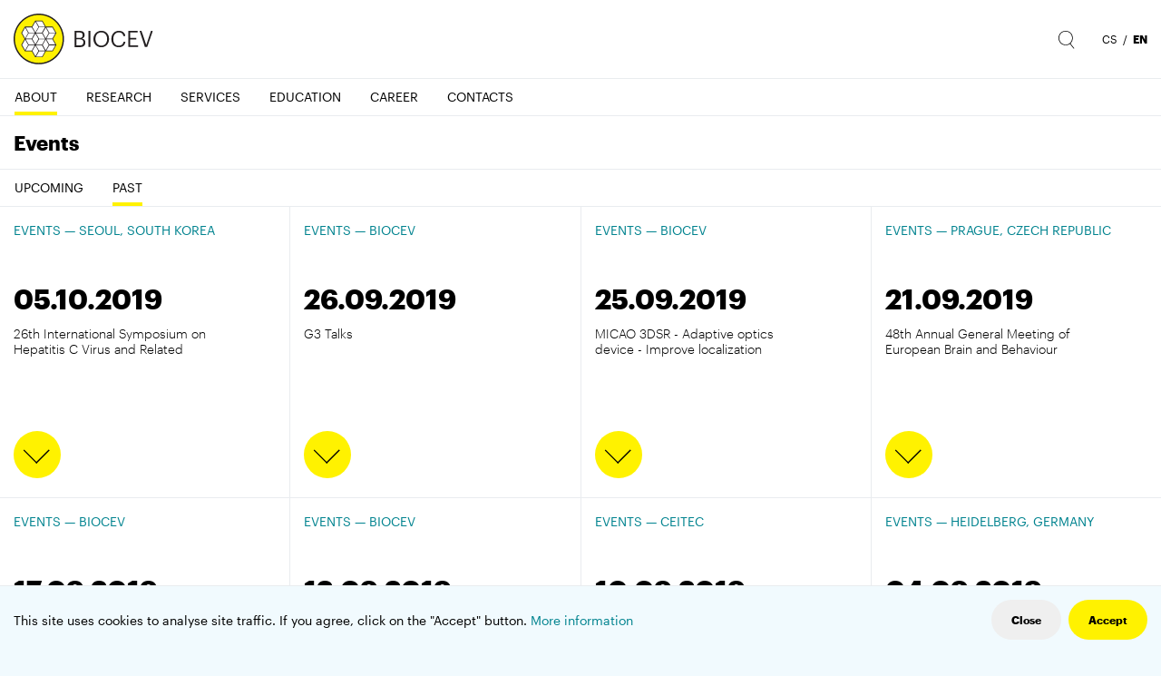

--- FILE ---
content_type: text/html; charset=utf-8
request_url: https://www.biocev.eu/en/about/events/symposium-g3-genes-genomics-genetics-pathogenesis-of-hematologic-malignancies.184?eventsList-page=12&type=past&do=eventsList-go
body_size: 20267
content:
<!DOCTYPE html>
<html lang="en">
	<head>
		<meta charset="UTF-8">
		<title>Events | Biocev</title>
		<meta content="width=device-width, initial-scale=1" name="viewport">
		<meta http-equiv="X-UA-Compatible" content="IE=edge">
		<meta name="author" content="Design: Martin Kolerus, Code: Daniel Duran, danielduran.cz">
		<link href="/assets/front/css/fonts.css?3" rel="stylesheet">
		<link href="/assets/front/css/main.css?1705656485" rel="stylesheet" type="text/css">
		<link rel="apple-touch-icon" sizes="180x180" href="/apple-touch-icon.png">
		<link rel="icon" type="image/png" sizes="32x32" href="/favicon-32x32.png">
		<link rel="icon" type="image/png" sizes="16x16" href="/favicon-16x16.png">
		<link rel="manifest" href="/site.webmanifest">
		<link rel="mask-icon" href="/safari-pinned-tab.svg" color="#5bbad5">
		<meta name="msapplication-TileColor" content="#00a2b1">
		<meta name="theme-color" content="#ffffff">
	<meta property="og:image" content="https://www.biocev.eu/assets/front/img/biocev_og_default.jpg">
	<meta property="og:image:width" content="1280">
	<meta property="og:image:height" content="853">
			<script type="text/javascript">
				!function(a,b){"use strict";function c(){if(!f){f=!0;for(var a=0;a<e.length;a++)e[a].fn.call(window,e[a].ctx);e=[]}}function d(){"complete"===document.readyState&&c()}a=a||"docReady",b=b||window;var e=[],f=!1,g=!1;b[a]=function(a,b){if(f)return void setTimeout(function(){a(b)},1);e.push({fn:a,ctx:b}),"complete"===document.readyState||!document.attachEvent&&"interactive"===document.readyState?setTimeout(c,1):g||(document.addEventListener?(document.addEventListener("DOMContentLoaded",c,!1),window.addEventListener("load",c,!1)):(document.attachEvent("onreadystatechange",d),window.attachEvent("onload",c)),g=!0)}}("docReady",window);
//# sourceMappingURL=docready.min.js.map
			</script>
			<script>
				window.dataLayer = window.dataLayer || [];
				function gtag(){dataLayer.push(arguments);}
				gtag('js', new Date());
				gtag('config', 'UA-126544304-1');
			</script>
	</head>
	<body>
		<div class="container-fluid-limited">
			<header class="header" role="banner">
				<a class="header-logo" href="/en">
					<img src="/assets/front/img/logo_new.svg" alt="Biocev">
				</a>
				<div class="header-controls">
					<button class="header-control d-md-none" data-toggle="collapse" data-target="#navbar-collapse" aria-expanded="false" aria-controls="navbar-collapse" aria-label="Toggle navigation">
						<svg class="icon icon-nav">
							<use xlink:href="/assets/front/img/icons.svg#icon-nav"></use>
						</svg>
					</button>
					<button data-toggle="collapse" data-target="#search-bar-collapse" aria-expanded="false" aria-controls="search-bar-collapse" aria-label="Toggle search" class="header-control header-control-search d-none d-md-inline-block collapsed">
						<svg class="icon icon-search">
							<use xlink:href="/assets/front/img/icons.svg#icon-search"></use>
						</svg>
					</button>
						<span class="header-links d-none d-md-inline">
								<a href="/front.redirector/redirect?locale=cs&amp;destination=%3AFront%3AEvents%3Alist&amp;args%5Bcategory%5D=16&amp;args%5Bid%5D=184" hreflang="cs" class="header-link">cs</a>
								&nbsp;/&nbsp;
								<a href="/front.redirector/redirect?locale=en&amp;destination=%3AFront%3AEvents%3Alist&amp;args%5Bcategory%5D=16&amp;args%5Bid%5D=184" hreflang="en" class="header-link active">en</a>
								
						</span>
				</div>
			</header>
			<div id="search-bar-collapse" class="collapse">
				<form action="/en/about/events/symposium-g3-genes-genomics-genetics-pathogenesis-of-hematologic-malignancies.184?type=past&amp;eventsList-page=12" method="post" id="frm-searchForm">
					<div class="search-bar" role="search">
						<div class="search-bar-label-container">
							<label class="search-label" for="frm-searchForm-query">
								<svg class="icon icon-search" aria-hidden="true">
									<use xlink:href="/assets/front/img/icons.svg#icon-search"></use>
								</svg>
								<span class="sr-only">Search</span>
							</label>
						</div>
						<div class="search-bar-input-container">
							<input type="search" name="query" placeholder="What would you like to search for?" class="search-control" id="frm-searchForm-query">
						</div>
						<div class="search-bar-button-container">
							<button class="btn btn-icon" type="button" data-toggle="collapse" data-target="#search-bar-collapse" aria-expanded="false" aria-controls="search-bar-collapse" aria-label="Close search">
								<svg class="icon icon-close">
									<use xlink:href="/assets/front/img/icons.svg#icon-close"></use>
								</svg>
							</button>
							<input type="submit" name="send" class="btn btn-secondary" value="Search">
						</div>
					</div>
				<input type="hidden" name="_do" value="searchForm-submit"><!--[if IE]><input type=IEbug disabled style="display:none"><![endif]-->
</form>

			</div>
				<div id="navbar-collapse" class="collapse navbar-collapse">
					<nav class="navbar" role="navigation">

		<ul class="navbar-nav" >
		<li class="active">
			<a href="#nav-category-about-13"  role="button" aria-haspopup="true" aria-expanded="false" class="navbar-nav-toggle">
				<span id="nav-category-title-13">
					About
					<span class="sr-only">
						(current)
					</span>
				</span>
			</a>
			<a href="#nav-category-about-13" class="navbar-nav-toggle navbar-nav-toggle-handler" role="button" aria-label="Toggle submenu" aria-haspopup="true" aria-expanded="false">
				<span class="icon icon-plus">
					<span class="icon-plus-line"></span>
					<span class="icon-plus-line"></span>
				</span>
			</a>

		<ul id="nav-category-about-13" aria-labelledby="nav-category-title-13">
		<li>
			<a href="/en/about/intro"  >
				<span id="nav-category-title-24">
					Intro
				</span>
			</a>

		
		</li>
		<li>
			<a href="/en/about/news"  >
				<span id="nav-category-title-14">
					News
				</span>
			</a>

		
		</li>
		<li class="active">
			<a href="/en/about/events?type=702" aria-current="page"  >
				<span id="nav-category-title-16">
					Events
					<span class="sr-only">
						(current)
					</span>
				</span>
			</a>

		
		</li>
		<li>
			<a href="/en/about/people"  >
				<span id="nav-category-title-26">
					People
				</span>
			</a>

		
		</li>
		<li>
			<a href="/en/about/partners"  >
				<span id="nav-category-title-31">
					Partners
				</span>
			</a>

		
		</li>
		<li>
			<a href="/en/about/collaboration"  >
				<span id="nav-category-title-25">
					Collaboration
				</span>
			</a>

		
		</li>
		<li>
			<a href="/en/about/projects"  >
				<span id="nav-category-title-33">
					Projects
				</span>
			</a>

		
		</li>
		<li>
			<a href="/en/about/media"  >
				<span id="nav-category-title-28">
					Media
				</span>
			</a>

		
		</li>
		<li>
			<a href="/en/about/tenders"  >
				<span id="nav-category-title-27">
					Tenders
				</span>
			</a>

		</li></ul>
		</li>
		<li>
			<a href="/en/research"  >
				<span id="nav-category-title-15">
					Research
				</span>
			</a>

		
		</li>
		<li>
			<a href="/en/services"  >
				<span id="nav-category-title-18">
					Services
				</span>
			</a>

		
		</li>
		<li>
			<a href="/en/education"  >
				<span id="nav-category-title-34">
					Education
				</span>
			</a>

		
		</li>
		<li>
			<a href="/en/career"  >
				<span id="nav-category-title-19">
					Career
				</span>
			</a>
			<a href="#nav-category-career-19" class="navbar-nav-toggle navbar-nav-toggle-handler" role="button" aria-label="Toggle submenu" aria-haspopup="true" aria-expanded="false">
				<span class="icon icon-plus">
					<span class="icon-plus-line"></span>
					<span class="icon-plus-line"></span>
				</span>
			</a>

		
		</li>
		<li>
			<a href="/en/contacts"  >
				<span id="nav-category-title-23">
					Contacts
				</span>
			</a>
</li></ul>					</nav>
				</div>
			<main class="content" role="main">
					<h1 class="title-section border-bottom">Events</h1>
	<div class="navbar-connected-container">
		<div class="nav-tabs-header">
			<button class="nav-tabs-toggle collapsed" data-toggle="collapse" data-target="#navbar-events-collapse" aria-expanded="false" aria-controls="navbar-events-collapse">
				<span id="navbar-events-toggle">
						Past
				</span>
				<svg class="icon icon-arrow-right" aria-hidden="true">
					<use xlink:href="/assets/front/img/icons.svg#icon-arrow-right"></use>
				</svg>
			</button>
		</div>
		<div id="navbar-events-collapse" class="navbar-collapse collapse">
			<div class="navbar shift-top">
				<ul id="events-tabs" class="nav navbar-nav nav-tabs nav-tabs-collapsible">
					<li>
						<a role="tab" aria-controls="events-upcomnig" aria-selected="true" data-toggle-target="#navbar-events-toggle" href="/en/about/events">
							<span>Upcoming</span>
						</a>
					</li>
					<li>
						<a role="tab" aria-controls="events-past" aria-selected="true" data-toggle-target="#navbar-events-toggle" href="/en/about/events?type=past" class="active">
							<span>Past</span>
						</a>
					</li>
				</ul>
			</div>
		</div>
	</div>
	<div class="connect-parent">
		<div class="tiles connect-top">
			<div class="row no-gutters" id="snippet-eventsList-listItems">
				
				<div class="col-12 col-sm-6 col-lg-3 tile-col">
					<article>
	
	<a id="tile-83" href="/en/about/events/26th-international-symposium-on-hepatitis-c-virus-and-related-viruses.83?type=past"
			data-id="83"
			data-list-link="/en/about/events?type=past"
			data-title="26th International Symposium on Hepatitis C Virus and Related Viruses"
			data-time="05.10.2019 | 09:00"
			data-datetime="2019-10-05T09:00:00+02:00"
			data-location="COEX, Seoul, South Korea"
			data-perex="&lt;p&gt;The Annual ‘International Symposium on Hepatitis C Virus and Related Viruses’ started in 1994 for advancement of HCV and related virus research. During the past 25 years, the symposium has contributed to the understanding of the life cycle of HCV and related immune responses, and the development of antiviral drugs, resulting in dramatic improvement in the treatment of hepatitis C.&lt;/p&gt;"
			data-text="&lt;p&gt;We cordially invite you to attend the 26th International Symposium on Hepatitis C Virus and Related Viruses which will be held at the COEX, Seoul, South Korea from October 5th - 8th, 2019. Please join us to celebrate the 30th Anniversary of the discovery of HCV.&lt;/p&gt;
&lt;p&gt;The Annual ‘International Symposium on Hepatitis C Virus and Related Viruses’ started in 1994 for advancement of HCV and related virus research. During the past 25 years, the symposium has contributed to the understanding of the life cycle of HCV and related immune responses, and the development of antiviral drugs, resulting in dramatic improvement in the treatment of hepatitis C.&lt;/p&gt;
&lt;p&gt;You will listen to plenary and keynote lectures from outstanding scientists in the fields of virology and immunology, as well as have an opportunity to learn from high-quality abstracts selected for oral and poster presentations.&lt;/p&gt;
&lt;p&gt;Themes for HCV2019 include:&lt;/p&gt;
&lt;ul&gt;
&lt;li&gt;Hepatocellular Carcinoma, Cirrhosis, and Pathogenesis&lt;/li&gt;
&lt;li&gt;Viral Life Cycle I (Entry and Replication)&lt;/li&gt;
&lt;li&gt;Viral Life Cycle II (Assembly and Virus-Host Interaction)&lt;/li&gt;
&lt;li&gt;Innate and Adaptive Immune Responses&lt;/li&gt;
&lt;li&gt;Emerging and Related Viruses&lt;/li&gt;
&lt;li&gt;Vaccines and New Antiviral Agents&lt;/li&gt;
&lt;li&gt;Enteric Hepatitis Viruses (HAV and HEV)&lt;/li&gt;
&lt;li&gt;Issues in DAA Treatment&lt;/li&gt;
&lt;li&gt;HCV: 30 Years and Future&lt;/li&gt;
&lt;/ul&gt;
&lt;p&gt;More info &lt;a href=&quot;http://www.hcv2019.org/main.php&quot;&gt;HERE&lt;/a&gt;&lt;/p&gt;"
			aria-expanded="false"
			aria-controls="tile-detail-83"
	 class="tile tile-ratio-square tile-primary-light is-expandable">
		<div class="tile-body">
			<div class="tile-meta">
				Events
				 — Seoul, South Korea
			</div>
			<time class="tile-time font-secondary" datetime="2019-10-05T09:00:00+02:00">05.10.2019</time>
			<h2 class="tile-title-multiline">26th International Symposium on Hepatitis C Virus and Related Viruses</h2>
			<div class="tile-indicators">
<svg class="icon icon-arrow-rounded" viewBox="0 0 38 38" version="1.1" xmlns="http://www.w3.org/2000/svg" xmlns:xlink="http://www.w3.org/1999/xlink" aria-hidden="true">
	<g class="icon-arrow-rounded-circle" fill="#FFF200">
		<circle cx="19" cy="19" r="19"></circle>
	</g>
	<g class="icon-arrow-rounded-rects" transform="translate(15.899495, 19.606602) rotate(-315.000000) translate(-15.899495, -19.606602) translate(7.899495, 11.606602)" fill="#000000">
		<rect transform="translate(14.792893, 8.207107) scale(-1, 1) rotate(-720.000000) translate(-14.792893, -8.207107) " x="14.2928932" y="0.707106781" width="1" height="15"></rect>
		<rect transform="translate(7.792893, 1.207107) scale(-1, 1) rotate(-450.000000) translate(-7.792893, -1.207107) " x="7.29289322" y="-6.29289322" width="1" height="15"></rect>
	</g>
</svg>			</div>
		</div>
	</a>
</article>
				</div>
				<div class="col-12 col-sm-6 col-lg-3 tile-col">
					<article>
	
	<a id="tile-133" href="/en/about/events/g3-talks.133?type=past"
			data-id="133"
			data-list-link="/en/about/events?type=past"
			data-title="G3 Talks"
			data-time="26.09.2019 | 14:00"
			data-datetime="2019-09-26T14:00:00+02:00"
			data-location="BIOCEV (Průmyslová 595, Vestec), Conference Hall (U2.012)"
			data-perex="&lt;p&gt;Dear colleagues,&lt;/p&gt;
&lt;p&gt;we would like to cordially invite you to the G3 Talks, presening invited lectures:&lt;/p&gt;"
			data-text="&lt;p&gt;2 PM - Jiří Zavadil, PhD, IARC Lyon – “Toxicogenomics of cancer-risk agents”&lt;/p&gt;
&lt;p&gt;3 PM - Michael Korenjak, PhD, IARC Lyon - &quot;Multi-omics determinants of experimentally modelled carcinogen-mediated cell transformation&quot;&lt;/p&gt;
&lt;p&gt;I look forward to seeing you there.&lt;/p&gt;
&lt;p&gt;Yours Faithfully,&lt;/p&gt;
&lt;p&gt;Prof. Tomas Stopka, MD, PhD&lt;/p&gt;
&lt;p&gt;More info: &lt;a href=&quot;https://g3.lf1.cuni.cz/en/2019-g3-talks&quot;&gt;https://g3.lf1.cuni.cz/en/2019-g3-talks&lt;/a&gt; &lt;/p&gt;"
			aria-expanded="false"
			aria-controls="tile-detail-133"
	 class="tile tile-ratio-square tile-primary-light is-expandable">
		<div class="tile-body">
			<div class="tile-meta">
				Events
				 — BIOCEV
			</div>
			<time class="tile-time font-secondary" datetime="2019-09-26T14:00:00+02:00">26.09.2019</time>
			<h2 class="tile-title-multiline">G3 Talks</h2>
			<div class="tile-indicators">
<svg class="icon icon-arrow-rounded" viewBox="0 0 38 38" version="1.1" xmlns="http://www.w3.org/2000/svg" xmlns:xlink="http://www.w3.org/1999/xlink" aria-hidden="true">
	<g class="icon-arrow-rounded-circle" fill="#FFF200">
		<circle cx="19" cy="19" r="19"></circle>
	</g>
	<g class="icon-arrow-rounded-rects" transform="translate(15.899495, 19.606602) rotate(-315.000000) translate(-15.899495, -19.606602) translate(7.899495, 11.606602)" fill="#000000">
		<rect transform="translate(14.792893, 8.207107) scale(-1, 1) rotate(-720.000000) translate(-14.792893, -8.207107) " x="14.2928932" y="0.707106781" width="1" height="15"></rect>
		<rect transform="translate(7.792893, 1.207107) scale(-1, 1) rotate(-450.000000) translate(-7.792893, -1.207107) " x="7.29289322" y="-6.29289322" width="1" height="15"></rect>
	</g>
</svg>			</div>
		</div>
	</a>
</article>
				</div>
				<div class="col-12 col-sm-6 col-lg-3 tile-col">
					<article>
	
	<a id="tile-137" href="/en/about/events/micao-3dsr-adaptive-optics-device-improve-localization-precision-of-smlm.137?type=past"
			data-id="137"
			data-list-link="/en/about/events?type=past"
			data-title="MICAO 3DSR - Adaptive optics device - Improve localization precision of SMLM"
			data-time="25.09.2019 | 09:00"
			data-datetime="2019-09-25T09:00:00+02:00"
			data-location="BIOCEV"
			data-perex="&lt;p&gt;Dear colleagues,&lt;/p&gt;
&lt;p&gt;we would like to draw your attention to upcoming workshop named: MICAO 3DSR - Adaptive optics device - Improve localization precision of SMLM coorganized by Optixs and IMCF at BIOCEV.&lt;/p&gt;"
			data-text="&lt;p&gt;For more information and registration, please, kindly check &lt;a href=&quot;/files/editor/2/Akce/Workshop-invitation-and-registration-form.pdf&quot;&gt;ATTACHED FLYER&lt;/a&gt;&lt;/p&gt;
&lt;p&gt;We will be looking forward to meet you here!&lt;/p&gt;
&lt;p&gt;With best regards,&lt;/p&gt;
&lt;p&gt;your IMCF team&lt;/p&gt;"
			aria-expanded="false"
			aria-controls="tile-detail-137"
	 class="tile tile-ratio-square tile-primary-light is-expandable">
		<div class="tile-body">
			<div class="tile-meta">
				Events
				 — BIOCEV
			</div>
			<time class="tile-time font-secondary" datetime="2019-09-25T09:00:00+02:00">25.09.2019</time>
			<h2 class="tile-title-multiline">MICAO 3DSR - Adaptive optics device - Improve localization precision of SMLM</h2>
			<div class="tile-indicators">
<svg class="icon icon-arrow-rounded" viewBox="0 0 38 38" version="1.1" xmlns="http://www.w3.org/2000/svg" xmlns:xlink="http://www.w3.org/1999/xlink" aria-hidden="true">
	<g class="icon-arrow-rounded-circle" fill="#FFF200">
		<circle cx="19" cy="19" r="19"></circle>
	</g>
	<g class="icon-arrow-rounded-rects" transform="translate(15.899495, 19.606602) rotate(-315.000000) translate(-15.899495, -19.606602) translate(7.899495, 11.606602)" fill="#000000">
		<rect transform="translate(14.792893, 8.207107) scale(-1, 1) rotate(-720.000000) translate(-14.792893, -8.207107) " x="14.2928932" y="0.707106781" width="1" height="15"></rect>
		<rect transform="translate(7.792893, 1.207107) scale(-1, 1) rotate(-450.000000) translate(-7.792893, -1.207107) " x="7.29289322" y="-6.29289322" width="1" height="15"></rect>
	</g>
</svg>			</div>
		</div>
	</a>
</article>
				</div>
				<div class="col-12 col-sm-6 col-lg-3 tile-col">
					<article>
	
	<a id="tile-88" href="/en/about/events/48th-annual-general-meeting-of-european-brain-and-behaviour-society-ebbs.88?type=past"
			data-id="88"
			data-list-link="/en/about/events?type=past"
			data-title="48th Annual General Meeting of European Brain and Behaviour Society (EBBS)"
			data-time="21.09.2019 | 12:30"
			data-datetime="2019-09-21T12:30:00+02:00"
			data-location="Prague Congress Centre, 5. května 1640/65, 140 21 Praha 4"
			data-perex="&lt;p&gt;The Organizing Committee has the honour to invite you to the 48th Annual General Meeting of European Brain and Behaviour Society (EBBS) which will be held on 21-24 September 2019 in Prague, Czech Republic.&lt;/p&gt;"
			data-text="&lt;p&gt;The Meeting expects to attract more than 600 scientists and will constitute a very important international scientific event for European Neuroscience. Researchers will have the unique opportunity to discuss latest research and development issues and experiences on different aspects of Neuroscience. The EBBS Meeting will focus on the relationships between brain and behaviour in health and disease. An exciting program has been prepared featuring the most prominent scientists in the field.&lt;/p&gt;
&lt;p&gt;We look forward to welcoming you in Prague!&lt;/p&gt;
&lt;p&gt;Francesca Cirulli &lt;br /&gt; EBBS President&lt;/p&gt;
&lt;p&gt;Ales Stuchlik &lt;br /&gt; The Head of the Local Organising Committee&lt;/p&gt;
&lt;p&gt;More info &lt;a href=&quot;http://www.ebbs2019.org/&quot;&gt;HERE&lt;/a&gt;&lt;/p&gt;"
			aria-expanded="false"
			aria-controls="tile-detail-88"
	 class="tile tile-ratio-square tile-primary-light is-expandable">
		<div class="tile-body">
			<div class="tile-meta">
				Events
				 — Prague, Czech Republic
			</div>
			<time class="tile-time font-secondary" datetime="2019-09-21T12:30:00+02:00">21.09.2019</time>
			<h2 class="tile-title-multiline">48th Annual General Meeting of European Brain and Behaviour Society (EBBS)</h2>
			<div class="tile-indicators">
<svg class="icon icon-arrow-rounded" viewBox="0 0 38 38" version="1.1" xmlns="http://www.w3.org/2000/svg" xmlns:xlink="http://www.w3.org/1999/xlink" aria-hidden="true">
	<g class="icon-arrow-rounded-circle" fill="#FFF200">
		<circle cx="19" cy="19" r="19"></circle>
	</g>
	<g class="icon-arrow-rounded-rects" transform="translate(15.899495, 19.606602) rotate(-315.000000) translate(-15.899495, -19.606602) translate(7.899495, 11.606602)" fill="#000000">
		<rect transform="translate(14.792893, 8.207107) scale(-1, 1) rotate(-720.000000) translate(-14.792893, -8.207107) " x="14.2928932" y="0.707106781" width="1" height="15"></rect>
		<rect transform="translate(7.792893, 1.207107) scale(-1, 1) rotate(-450.000000) translate(-7.792893, -1.207107) " x="7.29289322" y="-6.29289322" width="1" height="15"></rect>
	</g>
</svg>			</div>
		</div>
	</a>
</article>
				</div>
				<div class="col-12 col-sm-6 col-lg-3 tile-col">
					<article>
	
	<a id="tile-116" href="/en/about/events/6th-biannual-meeting-on-mitochondria-apoptosis-cancer.116?type=past"
			data-id="116"
			data-list-link="/en/about/events?type=past"
			data-title="6th Biannual Meeting on Mitochondria, Apoptosis &amp; Cancer"
			data-time="17.09.2019 | 09:00"
			data-datetime="2019-09-17T09:00:00+02:00"
			data-location="BIOCEV, Prague, Czech Republic"
			data-perex="&lt;p&gt;On behalf of the Local Organising Committee, I would like to welcome you, from the bottom of my heart at the 6th Mitochondria, Apoptosis and Cancer 2019 (aka MAC’19) conference held in Vestec, Prague-West, on September 17-20, 2019. In 2017, MAC’17 was held in Bled, Slovenia, and I thought at that stage that we will have one more MAC conference, in Prague in 2019, and ‘wrap it all up’. However, it became clearly obvious that there was interest to organise future MAC conferences. So MAC’19 in Prague is definitely not the last one. Anyway, it is a bit special, since it is 10 years since we organised the first MAC conference, MAC’09 – here in Prague. Instead being a ‘one off’, MAC’09 developed into a series of biannual meetings, where the ‘obvious suspects’, i.e. those who participate in all conferences of this series (or most) are regularly joined by ‘new kids on the block’, those who take part in one of the meetings and then become regular attendees, expanding the MAC family.&lt;/p&gt;"
			data-text="&lt;div class=&quot;detail-text-image&quot;&gt;Prof Jiri (Jirka) Neuzil&lt;br /&gt;Griffith University,&lt;br /&gt;Southport, Qld , Australia&lt;br /&gt;and&lt;br /&gt;Institute of Biotechnology, CAS&lt;br /&gt;BIOCEV, Prague-West, Czech Republic&lt;/div&gt;
&lt;div class=&quot;detail-text-image&quot;&gt;More info at &lt;strong&gt;&lt;a href=&quot;http://www.mac19.org&quot;&gt;www.mac19.org&lt;/a&gt;&lt;/strong&gt; &lt;/div&gt;
&lt;div class=&quot;detail-text-image&quot;&gt;&lt;img src=&quot;/files/editor/2/Akce/MAC-19-flyer.jpg&quot; alt=&quot;&quot; width=&quot;1200&quot; height=&quot;1733&quot; /&gt;&lt;/div&gt;"
			aria-expanded="false"
			aria-controls="tile-detail-116"
	 class="tile tile-ratio-square tile-primary-light is-expandable">
		<div class="tile-body">
			<div class="tile-meta">
				Events
				 — BIOCEV
			</div>
			<time class="tile-time font-secondary" datetime="2019-09-17T09:00:00+02:00">17.09.2019</time>
			<h2 class="tile-title-multiline">6th Biannual Meeting on Mitochondria, Apoptosis &amp; Cancer</h2>
			<div class="tile-indicators">
<svg class="icon icon-arrow-rounded" viewBox="0 0 38 38" version="1.1" xmlns="http://www.w3.org/2000/svg" xmlns:xlink="http://www.w3.org/1999/xlink" aria-hidden="true">
	<g class="icon-arrow-rounded-circle" fill="#FFF200">
		<circle cx="19" cy="19" r="19"></circle>
	</g>
	<g class="icon-arrow-rounded-rects" transform="translate(15.899495, 19.606602) rotate(-315.000000) translate(-15.899495, -19.606602) translate(7.899495, 11.606602)" fill="#000000">
		<rect transform="translate(14.792893, 8.207107) scale(-1, 1) rotate(-720.000000) translate(-14.792893, -8.207107) " x="14.2928932" y="0.707106781" width="1" height="15"></rect>
		<rect transform="translate(7.792893, 1.207107) scale(-1, 1) rotate(-450.000000) translate(-7.792893, -1.207107) " x="7.29289322" y="-6.29289322" width="1" height="15"></rect>
	</g>
</svg>			</div>
		</div>
	</a>
</article>
				</div>
				<div class="col-12 col-sm-6 col-lg-3 tile-col">
					<article>
	
	<a id="tile-131" href="/en/about/events/ccp-phenogenomics-conference-2019.131?type=past"
			data-id="131"
			data-list-link="/en/about/events?type=past"
			data-title="CCP Phenogenomics Conference 2019"
			data-time="12.09.2019 | 12:30"
			data-datetime="2019-09-12T12:30:00+02:00"
			data-location="BIOCEV, Czech Centre for Phenogenomics, Vestec, Czech Republic"
			data-perex="&lt;p&gt;Dear Colleagues,&lt;/p&gt;
&lt;p&gt;We would like to invite you to the CPP Phenogenomics Conference 2019, which will take place on 12 - 13 September 2019 at BIOCEV in Vestec, the Czech Republic.&lt;/p&gt;
&lt;p&gt;&lt;strong&gt;The deadline for abstract submission and standard registration is 9 August 2019. &lt;/strong&gt;&lt;/p&gt;"
			data-text="&lt;p&gt;Please see  &lt;a href=&quot;https://www.ccp-conference.cz/&quot;&gt;https://www.ccp-conference.cz/&lt;/a&gt; and the &lt;a href=&quot;https://www.ccp-conference.cz/wp-content/uploads/2019/07/CCP-conference-2nd-announcement.pdf&quot;&gt;Second Announcement&lt;/a&gt; for more information and register for the Conference!&lt;/p&gt;
&lt;p&gt;We encourage you to forward this message to anyone who you think may be interested in the event, especially to potentially interested students and early career researchers.&lt;/p&gt;
&lt;p&gt;Thank you very much. We look forward to seeing you in Vestec.&lt;/p&gt;
&lt;p&gt;Best regards,&lt;/p&gt;
&lt;p&gt;Radislav Sedlacek&lt;br /&gt; on behalf of the Organizing Committee&lt;/p&gt;"
			aria-expanded="false"
			aria-controls="tile-detail-131"
	 class="tile tile-ratio-square tile-primary-light is-expandable">
		<div class="tile-body">
			<div class="tile-meta">
				Events
				 — BIOCEV
			</div>
			<time class="tile-time font-secondary" datetime="2019-09-12T12:30:00+02:00">12.09.2019</time>
			<h2 class="tile-title-multiline">CCP Phenogenomics Conference 2019</h2>
			<div class="tile-indicators">
<svg class="icon icon-arrow-rounded" viewBox="0 0 38 38" version="1.1" xmlns="http://www.w3.org/2000/svg" xmlns:xlink="http://www.w3.org/1999/xlink" aria-hidden="true">
	<g class="icon-arrow-rounded-circle" fill="#FFF200">
		<circle cx="19" cy="19" r="19"></circle>
	</g>
	<g class="icon-arrow-rounded-rects" transform="translate(15.899495, 19.606602) rotate(-315.000000) translate(-15.899495, -19.606602) translate(7.899495, 11.606602)" fill="#000000">
		<rect transform="translate(14.792893, 8.207107) scale(-1, 1) rotate(-720.000000) translate(-14.792893, -8.207107) " x="14.2928932" y="0.707106781" width="1" height="15"></rect>
		<rect transform="translate(7.792893, 1.207107) scale(-1, 1) rotate(-450.000000) translate(-7.792893, -1.207107) " x="7.29289322" y="-6.29289322" width="1" height="15"></rect>
	</g>
</svg>			</div>
		</div>
	</a>
</article>
				</div>
				<div class="col-12 col-sm-6 col-lg-3 tile-col">
					<article>
	
	<a id="tile-134" href="/en/about/events/biosaxs-practical-course-2019.134?type=past"
			data-id="134"
			data-list-link="/en/about/events?type=past"
			data-title="BioSAXS practical course 2019"
			data-time="10.09.2019 | 09:00"
			data-datetime="2019-09-10T09:00:00+02:00"
			data-location="Brno, CEITEC (Central European Institute of Technology) "
			data-perex="&lt;p&gt;Two days practical course on basics of biological small angle x-ray scattering (SAXS) is organised on September 10-11th, 2019 located in Brno, CEITEC (Central European Institute of Technology). Participants will be introduced to the practical aspects of SAXS experiment setup during laboratory practical and excursion to the Core Facility X-ray diffraction and BioSAXS.&lt;/p&gt;"
			data-text="&lt;p&gt;One 2h lecture on SAXS basic principles will be open to broader audience. The computer practicals will be focused on deriving of integral parameters from SAXS data, data quality assessment, ab initio modeling and rigid body modeling. Each practical is introduced by step-by-step tutorial given by lecturers coming from BIOCEV, CEITEC and EMBL-Hamburg. Participants are encouraged to bring own SAXS data and didactic cases will be discussed. At the end of the practical course, students will be able to independently acquire the scattering data and understand basic principles and strategies of biological SAXS data analysis.&lt;/p&gt;
&lt;p&gt;Prerequisites: Students should have basic knowledge of structural biology&lt;/p&gt;
&lt;p&gt;Registration: via email at &lt;a href=&quot;mailto:klumpler@sci.muni.cz&quot;&gt;klumpler@sci.muni.cz&lt;/a&gt;&lt;/p&gt;
&lt;p&gt;Dates and times: September 10-11th, 2019&lt;/p&gt;
&lt;p&gt;Type of event: Training&lt;br /&gt;Core facility: Core Facility X-Ray Diffraction and Bio-SAXS&lt;br /&gt;Partner: CEITEC&lt;/p&gt;
&lt;p&gt;&lt;a href=&quot;https://www.ciisb.org/events/biosaxs-practical-course-2019&quot;&gt;https://www.ciisb.org/events/biosaxs-practical-course-2019&lt;/a&gt; &lt;/p&gt;"
			aria-expanded="false"
			aria-controls="tile-detail-134"
	 class="tile tile-ratio-square tile-primary-light is-expandable">
		<div class="tile-body">
			<div class="tile-meta">
				Events
				 — CEITEC
			</div>
			<time class="tile-time font-secondary" datetime="2019-09-10T09:00:00+02:00">10.09.2019</time>
			<h2 class="tile-title-multiline">BioSAXS practical course 2019</h2>
			<div class="tile-indicators">
<svg class="icon icon-arrow-rounded" viewBox="0 0 38 38" version="1.1" xmlns="http://www.w3.org/2000/svg" xmlns:xlink="http://www.w3.org/1999/xlink" aria-hidden="true">
	<g class="icon-arrow-rounded-circle" fill="#FFF200">
		<circle cx="19" cy="19" r="19"></circle>
	</g>
	<g class="icon-arrow-rounded-rects" transform="translate(15.899495, 19.606602) rotate(-315.000000) translate(-15.899495, -19.606602) translate(7.899495, 11.606602)" fill="#000000">
		<rect transform="translate(14.792893, 8.207107) scale(-1, 1) rotate(-720.000000) translate(-14.792893, -8.207107) " x="14.2928932" y="0.707106781" width="1" height="15"></rect>
		<rect transform="translate(7.792893, 1.207107) scale(-1, 1) rotate(-450.000000) translate(-7.792893, -1.207107) " x="7.29289322" y="-6.29289322" width="1" height="15"></rect>
	</g>
</svg>			</div>
		</div>
	</a>
</article>
				</div>
				<div class="col-12 col-sm-6 col-lg-3 tile-col">
					<article>
	
	<a id="tile-81" href="/en/about/events/protein-synthesis-and-translational-control.81?type=past"
			data-id="81"
			data-list-link="/en/about/events?type=past"
			data-title="Protein Synthesis and Translational Control"
			data-time="04.09.2019 | 10:00"
			data-datetime="2019-09-04T10:00:00+02:00"
			data-location="EMBL Heidelberg, Germany"
			data-perex="&lt;p&gt;Translational control is a major focus of attention that extends to many fields, including developmental biology, neurobiology, cell physiology, disease, synthetic and systems biology, among others. In addition to messenger RNA translation, the conference will feature advances in the fields of epitranscriptomics and non-coding RNAs that influence the translation process. Data-rich high-throughput technologies and structural advances will also be central, as they are pushing the field forward in manners that were unthinkable only few years ago, and are helping to create a “systems” view of translation.&lt;/p&gt;"
			data-text="&lt;p&gt;With the increasing appreciation of the integration between different steps of gene expression, the conference will explore the connections between translation, mRNA turnover, nonsense-mediated decay, RNA localisation, splicing, etc. Finally, many alternatives to the classical “one message makes one protein” concept are being unraveled which increase the potential for regulation. These alternatives will be featured, as well as the role of translational regulation in diseases as diverse as cancer, neurological disorders or infectious diseases.&lt;/p&gt;
&lt;p&gt;&lt;strong&gt;Session Topics&lt;/strong&gt;&lt;/p&gt;
&lt;ul&gt;
&lt;li&gt;Translation initiation&lt;/li&gt;
&lt;li&gt;Ribosome, elongation, termination&lt;/li&gt;
&lt;li&gt;Metabolism and disease&lt;/li&gt;
&lt;li&gt;RNP complexes&lt;/li&gt;
&lt;li&gt;Interconnections and turnover&lt;/li&gt;
&lt;li&gt;Methods and systems approaches&lt;/li&gt;
&lt;/ul&gt;
&lt;p&gt;This conference is partnered with Cold Spring Harbor Laboratory (CSHL).&lt;/p&gt;
&lt;p&gt;More info &lt;a href=&quot;https://www.embl.de/training/events/2019/TRC19-01/&quot;&gt;HERE&lt;/a&gt;&lt;/p&gt;"
			aria-expanded="false"
			aria-controls="tile-detail-81"
	 class="tile tile-ratio-square tile-primary-light is-expandable">
		<div class="tile-body">
			<div class="tile-meta">
				Events
				 — Heidelberg, Germany
			</div>
			<time class="tile-time font-secondary" datetime="2019-09-04T10:00:00+02:00">04.09.2019</time>
			<h2 class="tile-title-multiline">Protein Synthesis and Translational Control</h2>
			<div class="tile-indicators">
<svg class="icon icon-arrow-rounded" viewBox="0 0 38 38" version="1.1" xmlns="http://www.w3.org/2000/svg" xmlns:xlink="http://www.w3.org/1999/xlink" aria-hidden="true">
	<g class="icon-arrow-rounded-circle" fill="#FFF200">
		<circle cx="19" cy="19" r="19"></circle>
	</g>
	<g class="icon-arrow-rounded-rects" transform="translate(15.899495, 19.606602) rotate(-315.000000) translate(-15.899495, -19.606602) translate(7.899495, 11.606602)" fill="#000000">
		<rect transform="translate(14.792893, 8.207107) scale(-1, 1) rotate(-720.000000) translate(-14.792893, -8.207107) " x="14.2928932" y="0.707106781" width="1" height="15"></rect>
		<rect transform="translate(7.792893, 1.207107) scale(-1, 1) rotate(-450.000000) translate(-7.792893, -1.207107) " x="7.29289322" y="-6.29289322" width="1" height="15"></rect>
	</g>
</svg>			</div>
		</div>
	</a>
</article>
				</div>
				<div class="col-12 col-sm-6 col-lg-3 tile-col">
					<article>
	
	<a id="tile-91" href="/en/about/events/prague-weizmann-school-on-drug-discovery.91?type=past"
			data-id="91"
			data-list-link="/en/about/events?type=past"
			data-title="Prague-Weizmann School on Drug Discovery"
			data-time="02.09.2019 | 10:00"
			data-datetime="2019-09-02T10:00:00+02:00"
			data-location="University of Chemistry and Technology Prague, UCT Prague, building A, room AI, Technická 5, 166 28 Praha 6 – Dejvice"
			data-perex="&lt;p&gt;Following the opening course in 2014, and three following successful courses in 2015 – 2017 we are very proud that the fifth course in 2018 was organized in collaboration with the Weizmann Institute of Science, Israel in the beautiful campus of the Weizmann Institute. As of 2018 we have introduced new name: Prague-Weizmann School on Drug Discovery. The registration is now open for the 6th school, this time again in Prague, Czech Republic.&lt;/p&gt;"
			data-text="&lt;p&gt;More info &lt;a href=&quot;http://praguesummerschool.cz/index.php&quot;&gt;HERE&lt;/a&gt;&lt;/p&gt;"
			aria-expanded="false"
			aria-controls="tile-detail-91"
	 class="tile tile-ratio-square tile-primary-light is-expandable">
		<div class="tile-body">
			<div class="tile-meta">
				Events
				 — Prague, Czech Republic
			</div>
			<time class="tile-time font-secondary" datetime="2019-09-02T10:00:00+02:00">02.09.2019</time>
			<h2 class="tile-title-multiline">Prague-Weizmann School on Drug Discovery</h2>
			<div class="tile-indicators">
<svg class="icon icon-arrow-rounded" viewBox="0 0 38 38" version="1.1" xmlns="http://www.w3.org/2000/svg" xmlns:xlink="http://www.w3.org/1999/xlink" aria-hidden="true">
	<g class="icon-arrow-rounded-circle" fill="#FFF200">
		<circle cx="19" cy="19" r="19"></circle>
	</g>
	<g class="icon-arrow-rounded-rects" transform="translate(15.899495, 19.606602) rotate(-315.000000) translate(-15.899495, -19.606602) translate(7.899495, 11.606602)" fill="#000000">
		<rect transform="translate(14.792893, 8.207107) scale(-1, 1) rotate(-720.000000) translate(-14.792893, -8.207107) " x="14.2928932" y="0.707106781" width="1" height="15"></rect>
		<rect transform="translate(7.792893, 1.207107) scale(-1, 1) rotate(-450.000000) translate(-7.792893, -1.207107) " x="7.29289322" y="-6.29289322" width="1" height="15"></rect>
	</g>
</svg>			</div>
		</div>
	</a>
</article>
				</div>
				<div class="col-12 col-sm-6 col-lg-3 tile-col">
					<article>
	
	<a id="tile-109" href="/en/about/events/embo-mouse-genome-engineering-course.109?type=past"
			data-id="109"
			data-list-link="/en/about/events?type=past"
			data-title="EMBO mouse genome engineering course"
			data-time="25.08.2019 | 18:00"
			data-datetime="2019-08-25T18:00:00+02:00"
			data-location="Max Planck Institute of Molecular Cell Biology and Genetics, Dresden, Germany"
			data-perex="&lt;p&gt;Dear all,&lt;/p&gt;
&lt;p&gt;we would like to kindly invite you to EMBO practical course on mouse genome engineering jointly organized by the Max Planck Institute of Molecular Cell Biology and Genetics in Dresden, the Technical University of Dresden and the Czech Centre for Phenogenomics of the Institute of Molecular Genetics. The course will take place in Dresden in August and September 2019.&lt;/p&gt;"
			data-text="&lt;p&gt;For more information or to apply feel free to visit &lt;a href=&quot;http://meetings.embo.org/event/19-genome-engineering&quot;&gt;http://meetings.embo.org/event/19-genome-engineering&lt;/a&gt; &lt;/p&gt;
&lt;p&gt; &lt;/p&gt;
&lt;p&gt;&lt;img src=&quot;/files/editor/2/Akce/19-genome-engineering-2.jpg&quot; alt=&quot;&quot; width=&quot;1200&quot; height=&quot;1668&quot; /&gt;&lt;/p&gt;"
			aria-expanded="false"
			aria-controls="tile-detail-109"
	 class="tile tile-ratio-square tile-primary-light is-expandable">
		<div class="tile-body">
			<div class="tile-meta">
				Events
				 — Dresden, Germany
			</div>
			<time class="tile-time font-secondary" datetime="2019-08-25T18:00:00+02:00">25.08.2019</time>
			<h2 class="tile-title-multiline">EMBO mouse genome engineering course</h2>
			<div class="tile-indicators">
<svg class="icon icon-arrow-rounded" viewBox="0 0 38 38" version="1.1" xmlns="http://www.w3.org/2000/svg" xmlns:xlink="http://www.w3.org/1999/xlink" aria-hidden="true">
	<g class="icon-arrow-rounded-circle" fill="#FFF200">
		<circle cx="19" cy="19" r="19"></circle>
	</g>
	<g class="icon-arrow-rounded-rects" transform="translate(15.899495, 19.606602) rotate(-315.000000) translate(-15.899495, -19.606602) translate(7.899495, 11.606602)" fill="#000000">
		<rect transform="translate(14.792893, 8.207107) scale(-1, 1) rotate(-720.000000) translate(-14.792893, -8.207107) " x="14.2928932" y="0.707106781" width="1" height="15"></rect>
		<rect transform="translate(7.792893, 1.207107) scale(-1, 1) rotate(-450.000000) translate(-7.792893, -1.207107) " x="7.29289322" y="-6.29289322" width="1" height="15"></rect>
	</g>
</svg>			</div>
		</div>
	</a>
</article>
				</div>
				<div class="col-12 col-sm-6 col-lg-3 tile-col">
					<article>
	
	<a id="tile-113" href="/en/about/events/29-international-conference-on-yeast-genetics-and-molecular-biology.113?type=past"
			data-id="113"
			data-list-link="/en/about/events?type=past"
			data-title="29. International Conference on Yeast Genetics and Molecular Biology"
			data-time="18.08.2019 | 12:00"
			data-datetime="2019-08-18T12:00:00+02:00"
			data-location="Göteborg (Gothenburg), Sweden"
			data-perex="&lt;p&gt;5 days of exciting and novel yeast themes. The “International Yeast Conferences” started in the 1960s with a handful of delegates and since then have become THE most important event in yeast research. Now the yeast meeting returns to Gothenburg, Sweden. Many yeast researchers still remember the meeting in 2003 with over 1,100 delegates, a truly memorable event.&lt;/p&gt;"
			data-text="&lt;p&gt;&lt;a href=&quot;https://yeast2019.org/&quot;&gt;CONFERENCE WEBSITE&lt;/a&gt;&lt;/p&gt;"
			aria-expanded="false"
			aria-controls="tile-detail-113"
	 class="tile tile-ratio-square tile-primary-light is-expandable">
		<div class="tile-body">
			<div class="tile-meta">
				Events
				 — Göteborg (Gothenburg), Sweden
			</div>
			<time class="tile-time font-secondary" datetime="2019-08-18T12:00:00+02:00">18.08.2019</time>
			<h2 class="tile-title-multiline">29. International Conference on Yeast Genetics and Molecular Biology</h2>
			<div class="tile-indicators">
<svg class="icon icon-arrow-rounded" viewBox="0 0 38 38" version="1.1" xmlns="http://www.w3.org/2000/svg" xmlns:xlink="http://www.w3.org/1999/xlink" aria-hidden="true">
	<g class="icon-arrow-rounded-circle" fill="#FFF200">
		<circle cx="19" cy="19" r="19"></circle>
	</g>
	<g class="icon-arrow-rounded-rects" transform="translate(15.899495, 19.606602) rotate(-315.000000) translate(-15.899495, -19.606602) translate(7.899495, 11.606602)" fill="#000000">
		<rect transform="translate(14.792893, 8.207107) scale(-1, 1) rotate(-720.000000) translate(-14.792893, -8.207107) " x="14.2928932" y="0.707106781" width="1" height="15"></rect>
		<rect transform="translate(7.792893, 1.207107) scale(-1, 1) rotate(-450.000000) translate(-7.792893, -1.207107) " x="7.29289322" y="-6.29289322" width="1" height="15"></rect>
	</g>
</svg>			</div>
		</div>
	</a>
</article>
				</div>
				<div class="col-12 col-sm-6 col-lg-3 tile-col">
					<article>
	
	<a id="tile-85" href="/en/about/events/viii-european-congress-of-protistology-ecop.85?type=past"
			data-id="85"
			data-list-link="/en/about/events?type=past"
			data-title="VIII European Congress of Protistology (ECOP)"
			data-time="28.07.2019 | 10:00"
			data-datetime="2019-07-28T10:00:00+02:00"
			data-location="Congress Center Crowne Plaza St. Peter’s Hotel  Via Aurelia Antica 415, Rome, Italy"
			data-perex="&lt;p&gt;Dear Colleagues&lt;/p&gt;
&lt;p&gt;In my position as the current General Secretary of the Federation of European Societies of Protistology (FEPS) (www.fepseu.org ) and on  behalf of the Organizing Committee, I am very pleased to announce the VIII European Congress of Protistology (ECOP), hosted by the Italian Society of Protistology (SIPonlus; www.siponlus.it) in Rome from July 28 to August 2, 2019.&lt;/p&gt;"
			data-text="&lt;p&gt;Every four-years ECOP represents the cenacle of the European protistological community, organized by the European Federation of Protistological Societies (FEPS). Many European Societies are also affiliated to the international Society and, by the joining of the ISOP annual meeting, an increase in worldwide audience and participation is guaranteed.&lt;/p&gt;
&lt;p&gt;The VIII ECOP will be organized for the second time as a joint meeting in partnership with the International Society of Protistologists (ISOP) (https://protistologists.org ).&lt;/p&gt;
&lt;p&gt;All topics of Protistology will be addressed in a comprehensive overview of the latest researches in compliance with the most recent and interesting environmental and health issues. The Congress will develop in Plenary Lectures, Symposia, Parallel Oral Sessions, Poster Sessions, and Workshops. Awards and student travel grants will be announced to promote the PhD Students and Young Post-doctors participation in all sessions. Protistology has an old tradition in Italy  so that the first FEPS meeting took place in S. Benedetto (Marche Region) in 2003 joined with the European Conference of Ciliate Biology.&lt;/p&gt;
&lt;p&gt;The Congress will be held in Rome at the Congress Center Crowne Plaza St. Peter’s Hotel  Via Aurelia Antica 415,  (www.crowneplaza.com/rome-stpeters) that is a large single venue located near the St. Peter Basilica in Rome, not so far from the ancient center.&lt;/p&gt;
&lt;p&gt;We hope to really offer you an exhaustive scientific update and a warm welcome in the wonderful Rome portrait. A very attractive touristic program will be also organized.&lt;/p&gt;
&lt;p&gt;We are very pleased to invite all of you to take part to the VIII ECOP-ISOP joint meeting in Rome. We will do our best to make it an exciting and unforgettable experience!&lt;/p&gt;
&lt;p&gt;Yours Sincerely&lt;/p&gt;
&lt;p&gt;Maria Cristina Angelici&lt;br /&gt;Chair of the VIII ECOP-ISOP joint meeting&lt;/p&gt;
&lt;p&gt;More info &lt;a href=&quot;http://www.ecop2019.org/&quot;&gt;HERE&lt;/a&gt;&lt;/p&gt;"
			aria-expanded="false"
			aria-controls="tile-detail-85"
	 class="tile tile-ratio-square tile-primary-light is-expandable">
		<div class="tile-body">
			<div class="tile-meta">
				Events
				 — Rome, Italy
			</div>
			<time class="tile-time font-secondary" datetime="2019-07-28T10:00:00+02:00">28.07.2019</time>
			<h2 class="tile-title-multiline">VIII European Congress of Protistology (ECOP)</h2>
			<div class="tile-indicators">
<svg class="icon icon-arrow-rounded" viewBox="0 0 38 38" version="1.1" xmlns="http://www.w3.org/2000/svg" xmlns:xlink="http://www.w3.org/1999/xlink" aria-hidden="true">
	<g class="icon-arrow-rounded-circle" fill="#FFF200">
		<circle cx="19" cy="19" r="19"></circle>
	</g>
	<g class="icon-arrow-rounded-rects" transform="translate(15.899495, 19.606602) rotate(-315.000000) translate(-15.899495, -19.606602) translate(7.899495, 11.606602)" fill="#000000">
		<rect transform="translate(14.792893, 8.207107) scale(-1, 1) rotate(-720.000000) translate(-14.792893, -8.207107) " x="14.2928932" y="0.707106781" width="1" height="15"></rect>
		<rect transform="translate(7.792893, 1.207107) scale(-1, 1) rotate(-450.000000) translate(-7.792893, -1.207107) " x="7.29289322" y="-6.29289322" width="1" height="15"></rect>
	</g>
</svg>			</div>
		</div>
	</a>
</article>
				</div>
				<div class="col-12 col-sm-6 col-lg-3 tile-col">
					<article>
	
	<a id="tile-95" href="/en/about/events/international-society-of-vertebrate-morphology.95?type=past"
			data-id="95"
			data-list-link="/en/about/events?type=past"
			data-title="International Society of Vertebrate Morphology"
			data-time="21.07.2019 | 12:00"
			data-datetime="2019-07-21T12:00:00+02:00"
			data-location="Grandior Hotel, Prague, Czech Republic"
			data-perex="&lt;p&gt;The Congress will begin in the early evening of 21 July with a Plenary Lecture and Opening Reception, and continue through a full day of scientific sessions and an evening Closing Reception on 25 July. Arrival no later than 21 July and departure no earlier than 26 July is recommended for hotel reservations.&lt;/p&gt;"
			data-text="&lt;p&gt;More info &lt;a href=&quot;http://www.icvm2019.com/&quot;&gt;HERE&lt;/a&gt;&lt;/p&gt;"
			aria-expanded="false"
			aria-controls="tile-detail-95"
	 class="tile tile-ratio-square tile-primary-light is-expandable">
		<div class="tile-body">
			<div class="tile-meta">
				Events
				 — Prague, Czech Republic
			</div>
			<time class="tile-time font-secondary" datetime="2019-07-21T12:00:00+02:00">21.07.2019</time>
			<h2 class="tile-title-multiline">International Society of Vertebrate Morphology</h2>
			<div class="tile-indicators">
<svg class="icon icon-arrow-rounded" viewBox="0 0 38 38" version="1.1" xmlns="http://www.w3.org/2000/svg" xmlns:xlink="http://www.w3.org/1999/xlink" aria-hidden="true">
	<g class="icon-arrow-rounded-circle" fill="#FFF200">
		<circle cx="19" cy="19" r="19"></circle>
	</g>
	<g class="icon-arrow-rounded-rects" transform="translate(15.899495, 19.606602) rotate(-315.000000) translate(-15.899495, -19.606602) translate(7.899495, 11.606602)" fill="#000000">
		<rect transform="translate(14.792893, 8.207107) scale(-1, 1) rotate(-720.000000) translate(-14.792893, -8.207107) " x="14.2928932" y="0.707106781" width="1" height="15"></rect>
		<rect transform="translate(7.792893, 1.207107) scale(-1, 1) rotate(-450.000000) translate(-7.792893, -1.207107) " x="7.29289322" y="-6.29289322" width="1" height="15"></rect>
	</g>
</svg>			</div>
		</div>
	</a>
</article>
				</div>
				<div class="col-12 col-sm-6 col-lg-3 tile-col">
					<article>
	
	<a id="tile-132" href="/en/about/events/lecture-the-mystery-of-catalysis-by-l-asparaginases.132?type=past"
			data-id="132"
			data-list-link="/en/about/events?type=past"
			data-title="Lecture: The mystery of catalysis by L-asparaginases"
			data-time="15.07.2019 | 14:00"
			data-datetime="2019-07-15T14:00:00+02:00"
			data-location="BIOCEV, seminar room U2.020"
			data-perex="&lt;p&gt;Dear colleagues,&lt;/p&gt;
&lt;p&gt;&lt;br /&gt;we would like to draw your attention to the seminar of Laboratory of Structural Biology of the Institute of Biotechnology:&lt;/p&gt;
&lt;p&gt;&lt;br /&gt;Dr. Jacek Lubkowski, Laboratory of Macromolecular Crystallography, The National Cancer Institute at Frederick, MD, USA – “The mystery of catalysis by L-asparagin&lt;/p&gt;"
			data-text=""
			aria-expanded="false"
			aria-controls="tile-detail-132"
	 class="tile tile-ratio-square tile-primary-light is-expandable">
		<div class="tile-body">
			<div class="tile-meta">
				Events
				 — BIOCEV
			</div>
			<time class="tile-time font-secondary" datetime="2019-07-15T14:00:00+02:00">15.07.2019</time>
			<h2 class="tile-title-multiline">Lecture: The mystery of catalysis by L-asparaginases</h2>
			<div class="tile-indicators">
<svg class="icon icon-arrow-rounded" viewBox="0 0 38 38" version="1.1" xmlns="http://www.w3.org/2000/svg" xmlns:xlink="http://www.w3.org/1999/xlink" aria-hidden="true">
	<g class="icon-arrow-rounded-circle" fill="#FFF200">
		<circle cx="19" cy="19" r="19"></circle>
	</g>
	<g class="icon-arrow-rounded-rects" transform="translate(15.899495, 19.606602) rotate(-315.000000) translate(-15.899495, -19.606602) translate(7.899495, 11.606602)" fill="#000000">
		<rect transform="translate(14.792893, 8.207107) scale(-1, 1) rotate(-720.000000) translate(-14.792893, -8.207107) " x="14.2928932" y="0.707106781" width="1" height="15"></rect>
		<rect transform="translate(7.792893, 1.207107) scale(-1, 1) rotate(-450.000000) translate(-7.792893, -1.207107) " x="7.29289322" y="-6.29289322" width="1" height="15"></rect>
	</g>
</svg>			</div>
		</div>
	</a>
</article>
				</div>
				<div class="col-12 col-sm-6 col-lg-3 tile-col">
					<article>
	
	<a id="tile-167" href="/en/about/events/lecture-time-resolved-ft-ir-difference-spectroscopy-of-proteins-from-principles-to-applications.167?type=past"
			data-id="167"
			data-list-link="/en/about/events?type=past"
			data-title="Lecture: Time-resolved FT-IR difference spectroscopy of proteins: from principles to applications"
			data-time="03.07.2019 | 15:00"
			data-datetime="2019-07-03T15:00:00+02:00"
			data-location="U1.037,  BIOCEV"
			data-perex="&lt;p&gt;Victor A. Lorenz-Fonfria from the Institute of Molecular Science (University of Valencia, Spain) will give a seminar about time-resolved infrared spectroscopy&lt;/p&gt;"
			data-text="&lt;p&gt;FTIR spectroscopy is sensitive to molecular vibrations. But when applied to proteins, FTIR spectroscopy suffers from a strong background absorbance from the solvent and from band crowding due to the many overlapping vibrations present in a protein. These two problems are reduced by means of FTIR difference spectroscopy, which examines the differences in absorbance before and after a physiologically relevant perturbation that alters the state of a protein (e.g., light excitation for light-sensitive proteins). After the protein is perturbed, for instance with a short laser pulse, FTIR spectra can be recorded as a function of time. The step-scan technique allows to obtain FTIR spectra from 10 ns to 100 ms, while the rapid-scan technique allow to obtain FTIR spectra from 10 ms until tens of seconds or even tens of minutes. When applied to proteins, time-resolved FTIR difference spectroscopy can provide information about changes in the protonation state of amino acid residues, chromophores/cofactors, internal water molecules and buffer molecules, as well as their time sequence. These changes in protonation state can then be used to identify proton transfer reactions and, in the case of proton-pumps, to devise a proton-pumping mechanism.&lt;br /&gt;Here, first I will introduce the idea behind FTIR difference spectroscopy of proteins. Then, I will explain the time-resolved rapid-scan and step-scan techniques. After giving the foundations, I will explain how time-resolved FTIR difference spectroscopy was applied to resolve the proton transfer reactions in the light-driven proton pump bacteriorhodopsin (1-3), and the light-gated ion channel channelrhodopsin (4-6).&lt;/p&gt;
&lt;p&gt;1. Lórenz-Fonfría, V. a &amp;amp; Kandori, H. Spectroscopic and kinetic evidence on how bacteriorhodopsin accomplishes vectorial proton transport under functional conditions. J. Am. Chem. Soc. 131, 5891–901 (2009).&lt;br /&gt;2. Lórenz-Fonfría, V. a., Kandori, H. &amp;amp; Padrós, E. Probing specific molecular processes and intermediates by time-resolved Fourier transform infrared spectroscopy: application to the bacteriorhodopsin photocycle. J. Phys. Chem. B 115, 7972–85 (2011).&lt;br /&gt;3. Lorenz-Fonfria, V. A., Saita, M., Lazarova, T., Schlesinger, R. &amp;amp; Heberle, J. pH-sensitive vibrational probe reveals a cytoplasmic protonated cluster in bacteriorhodopsin. Proc. Natl. Acad. Sci. 201707993 (2017). doi:&lt;a href=&quot;/admin.events/dx.doi.org/10.1073/pnas.1707993114&quot;&gt;10.1073/pnas.1707993114&lt;/a&gt;&lt;br /&gt;4. Lórenz-Fonfría, V. a et al. Transient protonation changes in channelrhodopsin-2 and their relevance to channel gating. Proc. Natl. Acad. Sci. U. S. A. 110, E1273-81 (2013).&lt;br /&gt;5. Lórenz-Fonfría, V. a et al. Pre-gating conformational changes in the ChETA variant of channelrhodopsin-2 monitored by nanosecond IR spectroscopy. J. Am. Chem. Soc. 137, 1850–61 (2015).&lt;br /&gt;6. Lórenz-Fonfría, V. A. et al. Temporal evolution of helix hydration in a light-gated ion channel correlates with ion conductance. Proc. Natl. Acad. Sci. 201511462 (2015). doi:&lt;a href=&quot;/admin.events/dx.doi.org/10.1073/pnas.1511462112&quot;&gt;10.1073/pnas.1511462112&lt;/a&gt;&lt;/p&gt;"
			aria-expanded="false"
			aria-controls="tile-detail-167"
	 class="tile tile-ratio-square tile-primary-light is-expandable">
		<div class="tile-body">
			<div class="tile-meta">
				Events
				
			</div>
			<time class="tile-time font-secondary" datetime="2019-07-03T15:00:00+02:00">03.07.2019</time>
			<h2 class="tile-title-multiline">Lecture: Time-resolved FT-IR difference spectroscopy of proteins: from principles to applications</h2>
			<div class="tile-indicators">
<svg class="icon icon-arrow-rounded" viewBox="0 0 38 38" version="1.1" xmlns="http://www.w3.org/2000/svg" xmlns:xlink="http://www.w3.org/1999/xlink" aria-hidden="true">
	<g class="icon-arrow-rounded-circle" fill="#FFF200">
		<circle cx="19" cy="19" r="19"></circle>
	</g>
	<g class="icon-arrow-rounded-rects" transform="translate(15.899495, 19.606602) rotate(-315.000000) translate(-15.899495, -19.606602) translate(7.899495, 11.606602)" fill="#000000">
		<rect transform="translate(14.792893, 8.207107) scale(-1, 1) rotate(-720.000000) translate(-14.792893, -8.207107) " x="14.2928932" y="0.707106781" width="1" height="15"></rect>
		<rect transform="translate(7.792893, 1.207107) scale(-1, 1) rotate(-450.000000) translate(-7.792893, -1.207107) " x="7.29289322" y="-6.29289322" width="1" height="15"></rect>
	</g>
</svg>			</div>
		</div>
	</a>
</article>
				</div>
				<div class="col-12 col-sm-6 col-lg-3 tile-col">
					<article>
	
	<a id="tile-97" href="/en/about/events/embo-young-scientists-forum-2019.97?type=past"
			data-id="97"
			data-list-link="/en/about/events?type=past"
			data-title="EMBO Young Scientists Forum 2019"
			data-time="27.06.2019 | 09:30"
			data-datetime="2019-06-27T09:30:00+02:00"
			data-location="National Library of Technology,  Technická 2710/6,  160 80 Praha 6 - Dejvice"
			data-perex="&lt;p&gt;The EMBO Young Scientists Forum (EYSF) is an annual event that aims to provide inspiration to early-career scientists, mainly PhD students and postdocs, via interacting with internationally recognized young group leaders. The 11th EYSF meeting offers an exciting selection of speakers who are leaders in their fields of life sciences, and are members of the EMBO Young Investigator Programme or recipients of the prestigious EMBO Gold Medal.&lt;/p&gt;"
			data-text="&lt;p&gt;The topics covered will include cell biology, structural biology of the CRISPR/Cas system, organ development, in vivo imaging, bacterial pathogenesis, and aging. The meeting programme further includes discussions on careers in science, and poster sessions, during which participants will get feedback on their own work. Moreover, thanks to the small format of the meeting participants will have a great opportunity to network with the speakers and with one another during social events. The 11th EYSF is organized by the recipients of EMBO Installation Grants from institutes of the Czech Academy of Sciences. Prague is the capital of the Czech Republic and is renowned for its extraordinary beauty.&lt;/p&gt;
&lt;p&gt;More info &lt;a href=&quot;http://meetings.embo.org/event/19-eysf&quot;&gt;HERE&lt;/a&gt;&lt;/p&gt;
&lt;p&gt;&lt;img src=&quot;/files/editor/2/Akce/2019-embo-FORUM-final.jpg&quot; alt=&quot;&quot; width=&quot;1200&quot; height=&quot;675&quot; /&gt;&lt;/p&gt;"
			aria-expanded="false"
			aria-controls="tile-detail-97"
	 class="tile tile-ratio-square tile-primary-light is-expandable">
		<div class="tile-body">
			<div class="tile-meta">
				Events
				 — Prague, Czech Republic
			</div>
			<time class="tile-time font-secondary" datetime="2019-06-27T09:30:00+02:00">27.06.2019</time>
			<h2 class="tile-title-multiline">EMBO Young Scientists Forum 2019</h2>
			<div class="tile-indicators">
<svg class="icon icon-arrow-rounded" viewBox="0 0 38 38" version="1.1" xmlns="http://www.w3.org/2000/svg" xmlns:xlink="http://www.w3.org/1999/xlink" aria-hidden="true">
	<g class="icon-arrow-rounded-circle" fill="#FFF200">
		<circle cx="19" cy="19" r="19"></circle>
	</g>
	<g class="icon-arrow-rounded-rects" transform="translate(15.899495, 19.606602) rotate(-315.000000) translate(-15.899495, -19.606602) translate(7.899495, 11.606602)" fill="#000000">
		<rect transform="translate(14.792893, 8.207107) scale(-1, 1) rotate(-720.000000) translate(-14.792893, -8.207107) " x="14.2928932" y="0.707106781" width="1" height="15"></rect>
		<rect transform="translate(7.792893, 1.207107) scale(-1, 1) rotate(-450.000000) translate(-7.792893, -1.207107) " x="7.29289322" y="-6.29289322" width="1" height="15"></rect>
	</g>
</svg>			</div>
		</div>
	</a>
</article>
				</div>
				<div class="col-12 col-sm-6 col-lg-3 tile-col">
					<article>
	
	<a id="tile-129" href="/en/about/events/micobion-workshop-on-single-dna-molecule-sequencing.129?type=past"
			data-id="129"
			data-list-link="/en/about/events?type=past"
			data-title="MICOBION: Workshop on single DNA molecule sequencing"
			data-time="24.06.2019 | 09:30"
			data-datetime="2019-06-24T09:30:00+02:00"
			data-location="BIOCEV"
			data-perex="&lt;p&gt;The workshop includes sequencing of eukaryotic gDNA and amplicon sequencing using MinION - Oxford Nanopore Technologies, and data analysis.&lt;/p&gt;"
			data-text="&lt;div class=&quot;detail-text-image&quot;&gt;&lt;img src=&quot;/files/editor/2/Akce/MICOBION-MinION-v01-web.jpg&quot; alt=&quot;&quot; width=&quot;1200&quot; height=&quot;672&quot; /&gt;&lt;/div&gt;"
			aria-expanded="false"
			aria-controls="tile-detail-129"
	 class="tile tile-ratio-square tile-primary-light is-expandable">
		<div class="tile-body">
			<div class="tile-meta">
				Events
				 — BIOCEV
			</div>
			<time class="tile-time font-secondary" datetime="2019-06-24T09:30:00+02:00">24.06.2019</time>
			<h2 class="tile-title-multiline">MICOBION: Workshop on single DNA molecule sequencing</h2>
			<div class="tile-indicators">
<svg class="icon icon-arrow-rounded" viewBox="0 0 38 38" version="1.1" xmlns="http://www.w3.org/2000/svg" xmlns:xlink="http://www.w3.org/1999/xlink" aria-hidden="true">
	<g class="icon-arrow-rounded-circle" fill="#FFF200">
		<circle cx="19" cy="19" r="19"></circle>
	</g>
	<g class="icon-arrow-rounded-rects" transform="translate(15.899495, 19.606602) rotate(-315.000000) translate(-15.899495, -19.606602) translate(7.899495, 11.606602)" fill="#000000">
		<rect transform="translate(14.792893, 8.207107) scale(-1, 1) rotate(-720.000000) translate(-14.792893, -8.207107) " x="14.2928932" y="0.707106781" width="1" height="15"></rect>
		<rect transform="translate(7.792893, 1.207107) scale(-1, 1) rotate(-450.000000) translate(-7.792893, -1.207107) " x="7.29289322" y="-6.29289322" width="1" height="15"></rect>
	</g>
</svg>			</div>
		</div>
	</a>
</article>
				</div>
				<div class="col-12 col-sm-6 col-lg-3 tile-col">
					<article>
	
	<a id="tile-127" href="/en/about/events/workshop-how-to-get-your-research-project-compatible-for-a-potential-future-practical-usage-by-a-private-company.127?type=past"
			data-id="127"
			data-list-link="/en/about/events?type=past"
			data-title="Workshop - How to get your research project compatible for a potential future practical usage by a private company?"
			data-time="19.06.2019 | 09:00"
			data-datetime="2019-06-19T09:00:00+02:00"
			data-location="Tbc. Centre for Knowledge and Technology Transfer of Charles University, Petrská 3, 110 00, Praha 1"
			data-perex="&lt;p&gt;Practical workshop by Sharon Finch – How to get your life-science, medical or pharma research project compatible for a potential future practical usage by a private company?&lt;/p&gt;"
			data-text="&lt;p&gt;Dear colleagues,&lt;/p&gt;
&lt;p&gt;it is my pleasure to invite you to a unique workshop organised upon a recommendation by IOCB and other renowned academic and business partners.&lt;/p&gt;
&lt;p&gt;We will have Ms Sharon Finch leading a workshop at Charles University on the 19th June. On the 18th June there will be an opportunity for individual consultations. With  a  comprehensive  knowledge of business development and licensing, Sharon has extensive experience of identifying, creating, implementing and directing international business deals.  She has experienced bringing ideas from the academic environment into practical business use. At the side of the academic research team this means to adjust the research plans and the publication and potential patenting strategy to this option early enough in order to be ready for potential cooperation with a company partner and further valorisation of the research outputs.&lt;/p&gt;
&lt;p&gt;Sharon will – through real case studies and from a company´s perspective – present to you how to combine everything and maximise both the research and application results.&lt;/p&gt;
&lt;p&gt;The workshop is aimed at Charles University research staff, PhD and last year pre-graduate students active in life-science (chemistry, biology), pharma and medical research fields. It will take place at Albertov on the 19th June 9am – 5pm, the specific location will be announced soon.&lt;/p&gt;
&lt;p&gt;English will be the working language.&lt;/p&gt;
&lt;p&gt;&lt;strong&gt;Please register ASAP by email at &lt;a href=&quot;mailto:uis@ruk.cuni.cz&quot;&gt;uis@ruk.cuni.cz&lt;/a&gt;&lt;/strong&gt; &lt;/p&gt;
&lt;p&gt;&lt;br /&gt;For the best tailoring of the workshop content and selection of the most relevant case studies please fill in the attached questionnaire. Do not hesitate with your registration as the number of participants is limited. The workshop is free for employees and students of Charles University.&lt;/p&gt;
&lt;p&gt;I am looking forward to your response.&lt;/p&gt;
&lt;p&gt;With my best regards,&lt;/p&gt;
&lt;p&gt;Hana Kosova&lt;/p&gt;
&lt;p&gt;Mgr. et Mgr. Hana Kosová, MPA&lt;/p&gt;
&lt;p&gt;ředitelka&lt;/p&gt;
&lt;p&gt;Centrum pro přenos poznatků a technologií  UK&lt;/p&gt;
&lt;p&gt;Director&lt;/p&gt;
&lt;p&gt;Centre for Knowledge and Technology Transfer of Charles University&lt;/p&gt;
&lt;p&gt;Petrská 3, 110 00 Praha 1&lt;/p&gt;
&lt;p&gt;Tel. +420 604 425 572&lt;/p&gt;
&lt;p&gt;E-mail: &lt;a href=&quot;mailto:hana.kosova@ruk.cuni.cz&quot;&gt;hana.kosova@ruk.cuni.cz&lt;/a&gt; &lt;/p&gt;
&lt;p&gt;&lt;br /&gt;&lt;a href=&quot;http://www.cppt.cuni.cz&quot;&gt;www.cppt.cuni.cz&lt;/a&gt; &lt;br /&gt; &lt;/p&gt;
&lt;p&gt;&lt;strong&gt;Programme outline&lt;/strong&gt;&lt;/p&gt;
&lt;p&gt;Tue 18th June 2 – 5pm individual consultations with Sharon Finch (location TBC – CPPT Petrska OR Albertov)&lt;/p&gt;
&lt;p&gt;Wed 19th June – 9am – 5pm – full day workshop aimed at case studies and how to commercialise research outputs as seen from the company sector perspective (location TBC – Albertov OR CPPT Petrska)&lt;/p&gt;
&lt;p&gt;Detailed programme will be distributed together with case studies background by 10th June to registered participants.&lt;/p&gt;"
			aria-expanded="false"
			aria-controls="tile-detail-127"
	 class="tile tile-ratio-square tile-primary-light is-expandable">
		<div class="tile-body">
			<div class="tile-meta">
				Events
				 — CPPT CUNI
			</div>
			<time class="tile-time font-secondary" datetime="2019-06-19T09:00:00+02:00">19.06.2019</time>
			<h2 class="tile-title-multiline">Workshop - How to get your research project compatible for a potential future practical usage by a private company?</h2>
			<div class="tile-indicators">
<svg class="icon icon-arrow-rounded" viewBox="0 0 38 38" version="1.1" xmlns="http://www.w3.org/2000/svg" xmlns:xlink="http://www.w3.org/1999/xlink" aria-hidden="true">
	<g class="icon-arrow-rounded-circle" fill="#FFF200">
		<circle cx="19" cy="19" r="19"></circle>
	</g>
	<g class="icon-arrow-rounded-rects" transform="translate(15.899495, 19.606602) rotate(-315.000000) translate(-15.899495, -19.606602) translate(7.899495, 11.606602)" fill="#000000">
		<rect transform="translate(14.792893, 8.207107) scale(-1, 1) rotate(-720.000000) translate(-14.792893, -8.207107) " x="14.2928932" y="0.707106781" width="1" height="15"></rect>
		<rect transform="translate(7.792893, 1.207107) scale(-1, 1) rotate(-450.000000) translate(-7.792893, -1.207107) " x="7.29289322" y="-6.29289322" width="1" height="15"></rect>
	</g>
</svg>			</div>
		</div>
	</a>
</article>
				</div>
				<div class="col-12 col-sm-6 col-lg-3 tile-col">
					<article>
	
	<a id="tile-130" href="/en/about/events/lecture-the-biology-of-the-parasite-cryptosporidium.130?type=past"
			data-id="130"
			data-list-link="/en/about/events?type=past"
			data-title="Lecture: The Biology of the Parasite Cryptosporidium"
			data-time="18.06.2019 | 14:30"
			data-datetime="2019-06-18T14:30:00+02:00"
			data-location="BIOCEV"
			data-perex="&lt;p&gt;&lt;em&gt;The Biology of the Parasite Cryptosporidium&lt;/em&gt;&lt;/p&gt;
&lt;p&gt;Boris Striepen (University of Pennsylvania)&lt;/p&gt;"
			data-text="&lt;p&gt;MICOBION lecture was held at the occasion of the &lt;a href=&quot;/en/about/events/biocev-days.126?type=past&quot;&gt;BIOCEV DAYS 2019&lt;/a&gt;&lt;/p&gt;
&lt;div class=&quot;detail-text-images&quot;&gt;
&lt;div class=&quot;row&quot;&gt;
&lt;div class=&quot;col-12 col-md-6&quot;&gt;prof. Jan Tachezy, Head of MICOBION project&lt;img src=&quot;/files/editor/2/Akce/MICOBION/M9A1581.jpg&quot; alt=&quot;&quot; width=&quot;1200&quot; height=&quot;800&quot; /&gt;&lt;/div&gt;
&lt;div class=&quot;col-12 col-md-6&quot;&gt;dr. Boris Striepen&lt;img src=&quot;/files/editor/2/Akce/MICOBION/M9A1599.jpg&quot; alt=&quot;&quot; width=&quot;1200&quot; height=&quot;800&quot; /&gt;&lt;/div&gt;
&lt;div class=&quot;col-12 col-md-6&quot;&gt;&lt;img src=&quot;/files/editor/2/Akce/MICOBION/M9A1609.jpg&quot; alt=&quot;&quot; width=&quot;1200&quot; height=&quot;800&quot; /&gt;&lt;/div&gt;
&lt;div class=&quot;col-12 col-md-6&quot;&gt;&lt;img src=&quot;/files/editor/2/Akce/MICOBION/M9A1614.jpg&quot; alt=&quot;&quot; width=&quot;1200&quot; height=&quot;800&quot; /&gt;&lt;/div&gt;
&lt;div class=&quot;col-12 col-md-6&quot;&gt;&lt;img src=&quot;/files/editor/2/Akce/MICOBION/M9A1618.jpg&quot; alt=&quot;&quot; width=&quot;1200&quot; height=&quot;800&quot; /&gt;&lt;/div&gt;
&lt;div class=&quot;col-12 col-md-6&quot;&gt;&lt;img src=&quot;/files/editor/2/Akce/MICOBION/M9A1627.jpg&quot; alt=&quot;&quot; width=&quot;1200&quot; height=&quot;800&quot; /&gt;&lt;/div&gt;
&lt;/div&gt;
&lt;/div&gt;
&lt;p&gt; &lt;/p&gt;"
			aria-expanded="false"
			aria-controls="tile-detail-130"
	 class="tile tile-ratio-square tile-primary-light is-expandable">
		<div class="tile-body">
			<div class="tile-meta">
				Events
				
			</div>
			<time class="tile-time font-secondary" datetime="2019-06-18T14:30:00+02:00">18.06.2019</time>
			<h2 class="tile-title-multiline">Lecture: The Biology of the Parasite Cryptosporidium</h2>
			<div class="tile-indicators">
<svg class="icon icon-arrow-rounded" viewBox="0 0 38 38" version="1.1" xmlns="http://www.w3.org/2000/svg" xmlns:xlink="http://www.w3.org/1999/xlink" aria-hidden="true">
	<g class="icon-arrow-rounded-circle" fill="#FFF200">
		<circle cx="19" cy="19" r="19"></circle>
	</g>
	<g class="icon-arrow-rounded-rects" transform="translate(15.899495, 19.606602) rotate(-315.000000) translate(-15.899495, -19.606602) translate(7.899495, 11.606602)" fill="#000000">
		<rect transform="translate(14.792893, 8.207107) scale(-1, 1) rotate(-720.000000) translate(-14.792893, -8.207107) " x="14.2928932" y="0.707106781" width="1" height="15"></rect>
		<rect transform="translate(7.792893, 1.207107) scale(-1, 1) rotate(-450.000000) translate(-7.792893, -1.207107) " x="7.29289322" y="-6.29289322" width="1" height="15"></rect>
	</g>
</svg>			</div>
		</div>
	</a>
</article>
				</div>
				<div class="col-12 col-sm-6 col-lg-3 tile-col">
					<article>
	
	<a id="tile-126" href="/en/about/events/biocev-days.126?type=past"
			data-id="126"
			data-list-link="/en/about/events?type=past"
			data-title="BIOCEV DAYS"
			data-time="17.06.2019 | 12:00"
			data-datetime="2019-06-17T12:00:00+02:00"
			data-location="BIOCEV, Průmyslová 595, Vestec"
			data-perex="&lt;p&gt;Annual scientific conference with poster session&lt;/p&gt;"
			data-text="&lt;p&gt; &lt;/p&gt;
&lt;div class=&quot;detail-text-image&quot;&gt;&lt;img src=&quot;/files/editor/2/Akce/BD19-1106-FIN-2.jpg&quot; alt=&quot;&quot; width=&quot;1200&quot; height=&quot;1713&quot; /&gt;&lt;/div&gt;
&lt;div class=&quot;detail-text-image&quot;&gt;
&lt;div class=&quot;detail-text-images&quot;&gt;
&lt;div class=&quot;row&quot;&gt;
&lt;div class=&quot;col-12 col-md-6&quot;&gt;&lt;img src=&quot;/files/editor/2/Akce/BIOCEVDAYS/M9A1456.jpg&quot; alt=&quot;&quot; width=&quot;1200&quot; height=&quot;800&quot; /&gt;&lt;/div&gt;
&lt;div class=&quot;col-12 col-md-6&quot;&gt;&lt;img src=&quot;/files/editor/2/Akce/BIOCEVDAYS/M9A1627.jpg&quot; alt=&quot;&quot; width=&quot;1200&quot; height=&quot;800&quot; /&gt;&lt;/div&gt;
&lt;div class=&quot;col-12 col-md-6&quot;&gt;&lt;img src=&quot;/files/editor/2/Akce/BIOCEVDAYS/K-13538.jpg&quot; alt=&quot;&quot; width=&quot;1200&quot; height=&quot;800&quot; /&gt;&lt;/div&gt;
&lt;div class=&quot;col-12 col-md-6&quot;&gt;&lt;img src=&quot;/files/editor/2/Akce/BIOCEVDAYS/K-13563.jpg&quot; alt=&quot;&quot; width=&quot;1200&quot; height=&quot;800&quot; /&gt;&lt;/div&gt;
&lt;div class=&quot;col-12 col-md-6&quot;&gt;&lt;img src=&quot;/files/editor/2/Akce/BIOCEVDAYS/K-13567.jpg&quot; alt=&quot;&quot; width=&quot;1200&quot; height=&quot;800&quot; /&gt;&lt;/div&gt;
&lt;div class=&quot;col-12 col-md-6&quot;&gt;&lt;img src=&quot;/files/editor/2/Akce/BIOCEVDAYS/K-13433.jpg&quot; alt=&quot;&quot; width=&quot;1200&quot; height=&quot;800&quot; /&gt;&lt;/div&gt;
&lt;div class=&quot;col-12 col-md-6&quot;&gt;&lt;img src=&quot;/files/editor/2/Akce/BIOCEVDAYS/M9A1429.jpg&quot; alt=&quot;&quot; width=&quot;1200&quot; height=&quot;800&quot; /&gt;&lt;/div&gt;
&lt;div class=&quot;col-12 col-md-6&quot;&gt;&lt;img src=&quot;/files/editor/2/Akce/BIOCEVDAYS/M9A1722.jpg&quot; alt=&quot;&quot; width=&quot;1200&quot; height=&quot;1799&quot; /&gt;&lt;/div&gt;
&lt;/div&gt;
&lt;/div&gt;
&lt;/div&gt;"
			aria-expanded="false"
			aria-controls="tile-detail-126"
	 class="tile tile-ratio-square tile-primary-light is-expandable">
		<div class="tile-body">
			<div class="tile-meta">
				Events
				 — BIOCEV
			</div>
			<time class="tile-time font-secondary" datetime="2019-06-17T12:00:00+02:00">17.06.2019</time>
			<h2 class="tile-title-multiline">BIOCEV DAYS</h2>
			<div class="tile-indicators">
<svg class="icon icon-arrow-rounded" viewBox="0 0 38 38" version="1.1" xmlns="http://www.w3.org/2000/svg" xmlns:xlink="http://www.w3.org/1999/xlink" aria-hidden="true">
	<g class="icon-arrow-rounded-circle" fill="#FFF200">
		<circle cx="19" cy="19" r="19"></circle>
	</g>
	<g class="icon-arrow-rounded-rects" transform="translate(15.899495, 19.606602) rotate(-315.000000) translate(-15.899495, -19.606602) translate(7.899495, 11.606602)" fill="#000000">
		<rect transform="translate(14.792893, 8.207107) scale(-1, 1) rotate(-720.000000) translate(-14.792893, -8.207107) " x="14.2928932" y="0.707106781" width="1" height="15"></rect>
		<rect transform="translate(7.792893, 1.207107) scale(-1, 1) rotate(-450.000000) translate(-7.792893, -1.207107) " x="7.29289322" y="-6.29289322" width="1" height="15"></rect>
	</g>
</svg>			</div>
		</div>
	</a>
</article>
				</div>
				<div class="col-12 col-sm-6 col-lg-3 tile-col">
					<article>
	
	<a id="tile-58" href="/en/about/events/world-class-biotech-leadership-summit.58?type=past"
			data-id="58"
			data-list-link="/en/about/events?type=past"
			data-title="World Class Biotech Leadership Summit"
			data-time="16.06.2019 | 10:00"
			data-datetime="2019-06-16T10:00:00+02:00"
			data-location="Broad Institute of MIT &amp; Harvard&lt;br&gt;
Cambridge, MA, USA"
			data-perex="&lt;p&gt;GapSummit is an annual student-run, world-class biotechnology leadership summit with the core objectives of substantively discussing pressing challenges facing the bio-economy and catalyzing innovation to solve these challenges.&lt;/p&gt;"
			data-text="&lt;p&gt;As the only intergenerational conference of its kind, GapSummit competitively selects 100 Leaders of Tomorrow from around the world to attend, and recruits current leaders across the global biotech community to inspire the next generation. GapSummit is proudly the flagship event of Global Biotech Revolution (GBR), a youth-led nonprofit which connects and develops future leaders to accelerate the growth and advancement of the global biotech ecosystem.&lt;/p&gt;
&lt;p&gt;More info &lt;a href=&quot;https://gapsummit.com/&quot;&gt;HERE&lt;/a&gt;&lt;/p&gt;"
			aria-expanded="false"
			aria-controls="tile-detail-58"
	 class="tile tile-ratio-square tile-primary-light is-expandable">
		<div class="tile-body">
			<div class="tile-meta">
				Events
				 — USA
			</div>
			<time class="tile-time font-secondary" datetime="2019-06-16T10:00:00+02:00">16.06.2019</time>
			<h2 class="tile-title-multiline">World Class Biotech Leadership Summit</h2>
			<div class="tile-indicators">
<svg class="icon icon-arrow-rounded" viewBox="0 0 38 38" version="1.1" xmlns="http://www.w3.org/2000/svg" xmlns:xlink="http://www.w3.org/1999/xlink" aria-hidden="true">
	<g class="icon-arrow-rounded-circle" fill="#FFF200">
		<circle cx="19" cy="19" r="19"></circle>
	</g>
	<g class="icon-arrow-rounded-rects" transform="translate(15.899495, 19.606602) rotate(-315.000000) translate(-15.899495, -19.606602) translate(7.899495, 11.606602)" fill="#000000">
		<rect transform="translate(14.792893, 8.207107) scale(-1, 1) rotate(-720.000000) translate(-14.792893, -8.207107) " x="14.2928932" y="0.707106781" width="1" height="15"></rect>
		<rect transform="translate(7.792893, 1.207107) scale(-1, 1) rotate(-450.000000) translate(-7.792893, -1.207107) " x="7.29289322" y="-6.29289322" width="1" height="15"></rect>
	</g>
</svg>			</div>
		</div>
	</a>
</article>
				</div>
				<div class="col-12 col-sm-6 col-lg-3 tile-col">
					<article>
	
	<a id="tile-122" href="/en/about/events/3rd-biocev-practical-flow-courses.122?type=past"
			data-id="122"
			data-list-link="/en/about/events?type=past"
			data-title="3rd BIOCEV Practical Flow Courses"
			data-time="12.06.2019 | 09:00"
			data-datetime="2019-06-12T09:00:00+02:00"
			data-location="Imaging Methods Core Facility, BIOCEV"
			data-perex="&lt;p&gt;Dear colleagues,&lt;br /&gt;we would like to invite you to the 3rd of BIOCEV Practical Flow Courses. This 1 full day practical workshop is designed to give you a theoretical overview as well as practical recommendations on the detection of soluble proteins, including cytokines, chemokines, growth factors, and phosphorylated cell signaling proteins using flow cytometry.&lt;/p&gt;"
			data-text="&lt;p&gt;For more details please see the flyer &lt;a href=&quot;https://drive.google.com/open?id=1egej2Hzuwc-gZ13L-Iiq8YMtDF_7WUM8&quot;&gt;ATTACHED&lt;/a&gt;&lt;/p&gt;
&lt;p&gt;The detailed program is available &lt;a href=&quot;https://drive.google.com/open?id=1erleU_MOoHuCUUVLu3GPYe3dWsSEY951&quot;&gt;HERE&lt;/a&gt;&lt;/p&gt;
&lt;p&gt;Deadline for &lt;a href=&quot;https://docs.google.com/forms/d/e/1FAIpQLSdigXzpNzorfsZ79avjMT78lBYqkTFqEclqQISF9yL2SkxRbQ/viewform&quot;&gt;online registration&lt;/a&gt; - &lt;strong&gt;7th of June 2019&lt;/strong&gt;&lt;/p&gt;
&lt;p&gt;With best wishes,&lt;/p&gt;
&lt;p&gt;Your IMCF team&lt;/p&gt;"
			aria-expanded="false"
			aria-controls="tile-detail-122"
	 class="tile tile-ratio-square tile-primary-light is-expandable">
		<div class="tile-body">
			<div class="tile-meta">
				Events
				 — BIOCEV
			</div>
			<time class="tile-time font-secondary" datetime="2019-06-12T09:00:00+02:00">12.06.2019</time>
			<h2 class="tile-title-multiline">3rd BIOCEV Practical Flow Courses</h2>
			<div class="tile-indicators">
<svg class="icon icon-arrow-rounded" viewBox="0 0 38 38" version="1.1" xmlns="http://www.w3.org/2000/svg" xmlns:xlink="http://www.w3.org/1999/xlink" aria-hidden="true">
	<g class="icon-arrow-rounded-circle" fill="#FFF200">
		<circle cx="19" cy="19" r="19"></circle>
	</g>
	<g class="icon-arrow-rounded-rects" transform="translate(15.899495, 19.606602) rotate(-315.000000) translate(-15.899495, -19.606602) translate(7.899495, 11.606602)" fill="#000000">
		<rect transform="translate(14.792893, 8.207107) scale(-1, 1) rotate(-720.000000) translate(-14.792893, -8.207107) " x="14.2928932" y="0.707106781" width="1" height="15"></rect>
		<rect transform="translate(7.792893, 1.207107) scale(-1, 1) rotate(-450.000000) translate(-7.792893, -1.207107) " x="7.29289322" y="-6.29289322" width="1" height="15"></rect>
	</g>
</svg>			</div>
		</div>
	</a>
</article>
				</div>
				<div class="col-12 col-sm-6 col-lg-3 tile-col">
					<article>
	
	<a id="tile-82" href="/en/about/events/the-24th-annual-meeting-of-the-rna-society.82?type=past"
			data-id="82"
			data-list-link="/en/about/events?type=past"
			data-title="The 24th Annual Meeting of the RNA Society"
			data-time="11.06.2019 | 09:00"
			data-datetime="2019-06-11T09:00:00+02:00"
			data-location="ICE Congress Centre, Kraków"
			data-perex="&lt;p&gt;The RNA Society is pleased to invite you to its 24th Annual International Conference that will encompass the most exciting areas in RNA research.&lt;/p&gt;"
			data-text="&lt;p&gt;The program includes three confirmed Keynote lectures to be given by:&lt;/p&gt;
&lt;ul&gt;
&lt;li&gt;&lt;strong&gt;Maria Carmo-Fonseca&lt;/strong&gt; (Institute of Molecular Medicine, Lisbon, Portugal)&lt;/li&gt;
&lt;li&gt;&lt;strong&gt;Tom Cech&lt;/strong&gt; (University of Colorado, Boulder, USA)&lt;/li&gt;
&lt;li&gt;&lt;strong&gt;Phil Sharp&lt;/strong&gt; (Massachusetts Institute of Technology, Cambridge, USA)&lt;/li&gt;
&lt;/ul&gt;
&lt;p&gt;As in previous years, the remainder of the RNA 2019 program will be developed from submitted abstracts. In the spirit of RNA society conferences, we strongly encourage graduate students and postdoctoral scientists to submit abstracts for oral presentation. The oral abstract submission deadline will be &lt;strong&gt;March 10, 2019&lt;/strong&gt;.&lt;/p&gt;
&lt;p&gt;More info &lt;a href=&quot;https://www.rnasociety.org/conferences/rna-2019/&quot;&gt;HERE&lt;/a&gt;&lt;/p&gt;"
			aria-expanded="false"
			aria-controls="tile-detail-82"
	 class="tile tile-ratio-square tile-primary-light is-expandable">
		<div class="tile-body">
			<div class="tile-meta">
				Events
				 — Kraków, Poland
			</div>
			<time class="tile-time font-secondary" datetime="2019-06-11T09:00:00+02:00">11.06.2019</time>
			<h2 class="tile-title-multiline">The 24th Annual Meeting of the RNA Society</h2>
			<div class="tile-indicators">
<svg class="icon icon-arrow-rounded" viewBox="0 0 38 38" version="1.1" xmlns="http://www.w3.org/2000/svg" xmlns:xlink="http://www.w3.org/1999/xlink" aria-hidden="true">
	<g class="icon-arrow-rounded-circle" fill="#FFF200">
		<circle cx="19" cy="19" r="19"></circle>
	</g>
	<g class="icon-arrow-rounded-rects" transform="translate(15.899495, 19.606602) rotate(-315.000000) translate(-15.899495, -19.606602) translate(7.899495, 11.606602)" fill="#000000">
		<rect transform="translate(14.792893, 8.207107) scale(-1, 1) rotate(-720.000000) translate(-14.792893, -8.207107) " x="14.2928932" y="0.707106781" width="1" height="15"></rect>
		<rect transform="translate(7.792893, 1.207107) scale(-1, 1) rotate(-450.000000) translate(-7.792893, -1.207107) " x="7.29289322" y="-6.29289322" width="1" height="15"></rect>
	</g>
</svg>			</div>
		</div>
	</a>
</article>
				</div>
				<div class="col-12 col-sm-6 col-lg-3 tile-col">
					<article>
	
	<a id="tile-93" href="/en/about/events/xxviii-tomasek-days-of-young-microbiologists.93?type=past"
			data-id="93"
			data-list-link="/en/about/events?type=past"
			data-title="XXVIII. Tomasek Days of young microbiologists"
			data-time="06.06.2019 | 09:00"
			data-datetime="2019-06-06T09:00:00+02:00"
			data-location="Congressional centre of Masaryk University, Komenskeho nam. 2, Brno, Czech Republic"
			data-perex="&lt;p&gt;Tomasek Days of young microbiologists is a conference which has been organized since 1992 annually by the Institute for Microbiology of the Faculty of Medicine of Masaryk University in Brno and St. Anna Faculty Hospital in Brno in cooperation with Czechoslovak Society for Microbiology.&lt;br /&gt;Czech Medical Association J. E. Purkyně and the Society for Medical Microbiology CLS belong to other official conference organizers.&lt;/p&gt;
&lt;p&gt;The presenting author (or main author of the poster) must be under 36 years old.&lt;/p&gt;"
			data-text="&lt;p&gt;More info &lt;a href=&quot;http://www.med.muni.cz/tomdny/index-en.php&quot;&gt;HERE&lt;/a&gt;&lt;/p&gt;"
			aria-expanded="false"
			aria-controls="tile-detail-93"
	 class="tile tile-ratio-square tile-primary-light is-expandable">
		<div class="tile-body">
			<div class="tile-meta">
				Events
				 — Brno, Czech Republic
			</div>
			<time class="tile-time font-secondary" datetime="2019-06-06T09:00:00+02:00">06.06.2019</time>
			<h2 class="tile-title-multiline">XXVIII. Tomasek Days of young microbiologists</h2>
			<div class="tile-indicators">
<svg class="icon icon-arrow-rounded" viewBox="0 0 38 38" version="1.1" xmlns="http://www.w3.org/2000/svg" xmlns:xlink="http://www.w3.org/1999/xlink" aria-hidden="true">
	<g class="icon-arrow-rounded-circle" fill="#FFF200">
		<circle cx="19" cy="19" r="19"></circle>
	</g>
	<g class="icon-arrow-rounded-rects" transform="translate(15.899495, 19.606602) rotate(-315.000000) translate(-15.899495, -19.606602) translate(7.899495, 11.606602)" fill="#000000">
		<rect transform="translate(14.792893, 8.207107) scale(-1, 1) rotate(-720.000000) translate(-14.792893, -8.207107) " x="14.2928932" y="0.707106781" width="1" height="15"></rect>
		<rect transform="translate(7.792893, 1.207107) scale(-1, 1) rotate(-450.000000) translate(-7.792893, -1.207107) " x="7.29289322" y="-6.29289322" width="1" height="15"></rect>
	</g>
</svg>			</div>
		</div>
	</a>
</article>
				</div>
			</div>
		</div>
	<ul class="pagination" style="display: none;">
			<li>
				<a href="/en/about/events/symposium-g3-genes-genomics-genetics-pathogenesis-of-hematologic-malignancies.184?type=past&amp;do=eventsList-go" >1</a>
			</li>
			<li>
				<a href="/en/about/events/symposium-g3-genes-genomics-genetics-pathogenesis-of-hematologic-malignancies.184?eventsList-page=2&amp;type=past&amp;do=eventsList-go" >2</a>
			</li>
			<li>
				<a href="/en/about/events/symposium-g3-genes-genomics-genetics-pathogenesis-of-hematologic-malignancies.184?eventsList-page=3&amp;type=past&amp;do=eventsList-go" >3</a>
			</li>
			<li>
				<a href="/en/about/events/symposium-g3-genes-genomics-genetics-pathogenesis-of-hematologic-malignancies.184?eventsList-page=4&amp;type=past&amp;do=eventsList-go" >4</a>
			</li>
			<li>
				<a href="/en/about/events/symposium-g3-genes-genomics-genetics-pathogenesis-of-hematologic-malignancies.184?eventsList-page=5&amp;type=past&amp;do=eventsList-go" >5</a>
			</li>
			<li>
				<a href="/en/about/events/symposium-g3-genes-genomics-genetics-pathogenesis-of-hematologic-malignancies.184?eventsList-page=6&amp;type=past&amp;do=eventsList-go" >6</a>
			</li>
			<li>
				<a href="/en/about/events/symposium-g3-genes-genomics-genetics-pathogenesis-of-hematologic-malignancies.184?eventsList-page=7&amp;type=past&amp;do=eventsList-go" >7</a>
			</li>
			<li>
				<a href="/en/about/events/symposium-g3-genes-genomics-genetics-pathogenesis-of-hematologic-malignancies.184?eventsList-page=8&amp;type=past&amp;do=eventsList-go" >8</a>
			</li>
			<li>
				<a href="/en/about/events/symposium-g3-genes-genomics-genetics-pathogenesis-of-hematologic-malignancies.184?eventsList-page=9&amp;type=past&amp;do=eventsList-go" >9</a>
			</li>
			<li>
				<a href="/en/about/events/symposium-g3-genes-genomics-genetics-pathogenesis-of-hematologic-malignancies.184?eventsList-page=10&amp;type=past&amp;do=eventsList-go" >10</a>
			</li>
			<li>
				<a href="/en/about/events/symposium-g3-genes-genomics-genetics-pathogenesis-of-hematologic-malignancies.184?eventsList-page=11&amp;type=past&amp;do=eventsList-go" >11</a>
			</li>
			<li class="active">
				<a href="/en/about/events/symposium-g3-genes-genomics-genetics-pathogenesis-of-hematologic-malignancies.184?eventsList-page=12&amp;type=past&amp;do=eventsList-go" aria-current="page">12</a>
			</li>
			<li>
				<a href="/en/about/events/symposium-g3-genes-genomics-genetics-pathogenesis-of-hematologic-malignancies.184?eventsList-page=13&amp;type=past&amp;do=eventsList-go" >13</a>
			</li>
			<li>
				<a href="/en/about/events/symposium-g3-genes-genomics-genetics-pathogenesis-of-hematologic-malignancies.184?eventsList-page=14&amp;type=past&amp;do=eventsList-go" >14</a>
			</li>
			<li>
				<a href="/en/about/events/symposium-g3-genes-genomics-genetics-pathogenesis-of-hematologic-malignancies.184?eventsList-page=15&amp;type=past&amp;do=eventsList-go" >15</a>
			</li>
			<li>
				<a href="/en/about/events/symposium-g3-genes-genomics-genetics-pathogenesis-of-hematologic-malignancies.184?eventsList-page=16&amp;type=past&amp;do=eventsList-go" >16</a>
			</li>
	</ul>
	<div id="infinite-paginator"></div>
	<script type="text/javascript">
		docReady(function () {
			var nextLink = "\/en\/about\/events\/symposium-g3-genes-genomics-genetics-pathogenesis-of-hematologic-malignancies.184?eventsList-page=0&type=past&do=eventsList-go";
			var page = 13;
			var pageCount = 16;

			function intersectionCallback(entries) {
				var entry = entries[0];
				if (entry && entry.isIntersecting && pageCount >= page) {
					$.nette.ajax({ url: nextLink.replace('0', page), disablUpdateSnippets: true }).done(function(payload) {
						if (payload.snippets && payload.snippets["snippet-eventsList-listItems"]) {
							$('#snippet-eventsList-listItems').append(payload.snippets["snippet-eventsList-listItems"]);
							page++;
						}
					});
				}
			}

			var observer = new IntersectionObserver(intersectionCallback, { rootMargin: '0px 0px 200px 0px' });
			observer.observe($('#infinite-paginator')[0]);
		});
	</script>
<script type="text/javascript">
	
	docReady(function () {
		History.Adapter.bind(window, 'statechange', function() {
			var state = History.getState();
			if (state.data && state.data.id) {
				handleTile(state.data.id);
			}
		});
		handleTile(184);

		$('body').on('click', '.tile.is-expandable', function () {
			if (!$(this).hasClass('active')) {
				History.pushState({ id: $(this).data('id') }, $(this).data('title'), $(this).prop('href'));
			} else {
				History.pushState({ id: $(this).data('id') }, $(this).data('title'), $(this).data('list-link'));
			}

			return false;
		});

		function handleTile(id) {
			var $tile = $('#tile-' + id);
			if ($tile.length) {
				if (!$tile.hasClass('active')) {
					$('.tile').removeClass('active').attr('aria-expanded', false);
					$tile.addClass('active').attr('aria-expanded', true);
					openDetail($tile);
				} else {
					$tile.removeClass('active').attr('aria-expanded', false);
					closeDetail($('.tile-detail-col'));
				}
			}
		}

		function openDetail($tile) {
			var detail = '\
				<div class="col-12 tile-detail-col">\
					<div id="tile-detail-' + $tile.data('id') + '" class="tile-detail-collapse collapse">\
						<div class="row no-gutters">\
							<div class="col-12 col-sm-11 col-md-9 col-xxxl-6 offset-sm-1 offset-md-3 offset-xxxl-6">\
								<div class="tile-detail-body">\
									<div class="tile-detail-meta">\
										<time datetime="' + $tile.data('datetime') + '">' + $tile.data('time') + '</time>\
										<address>' + $tile.data('location') + '</address>\
									</div>\
									<div class="tile-detail-perex">' + htmlspecialcharsDecode($tile.data('perex')) + '</div>\
									<div class="tile-detail-text">' + htmlspecialcharsDecode($tile.data('text')) + '</div>\
								</div>\
							</div>\
						</div>\
					</div>\
				</div>\
			';

			var $detail = $(detail);
			var $currentDetail = $('.tile-detail-col');
			var $tileCol = $tile.closest('.tile-col');
			var tileColTop = parseInt($tileCol.offset().top);
			var added = false;

			$tileCol.nextAll('.tile-col').each(function() {
				var colTop = parseInt($(this).offset().top);
				if (colTop > tileColTop) {
					$(this).before($detail);
					added = true;
					return false;
				}
			});
			if (!added) {
				//$detail.addClass('last');
				$tileCol.closest('.row').find('.tile-col:last').after($detail);
			}

			if ($currentDetail.length) {
				closeDetail($currentDetail);
			}

			var $detailCollapse = $detail.find('.tile-detail-collapse');
			$detailCollapse.collapse('show');
			$detailCollapse.on('shown.bs.collapse', function() {
				if (!isElementInViewport($tile)) {
					window.scroll(0, tileColTop);
				}
			});
		}

		function closeDetail($detail) {
			var $detailCollapse = $detail.find('.tile-detail-collapse');
			$detailCollapse.collapse('hide');
			$detailCollapse.on('hidden.bs.collapse', function() {
				$detail.remove();
			});
		}
	});
</script>	</div>
			</main>
			<footer role="contentinfo">
				<div class="footer-icons">
					<a href="https://www.facebook.com/biocevczechrepublic/" class="footer-icon-link" target="_blank">
						<svg class="icon footer-icon">
							<use xlink:href="/assets/front/img/icons.svg#icon-facebook"></use>
						</svg>
						<span class="sr-only">Facebook</span>
					</a>
					<a href="https://www.linkedin.com/company/biocev---biotechnology-and-biomedicine-center-of-the-academy-of-sciences-and-charles-university/" class="footer-icon-link" target="_blank">
						<svg class="icon footer-icon">
							<use xlink:href="/assets/front/img/icons.svg#icon-linkedin"></use>
						</svg>
						<span class="sr-only">LinkedIn</span>
					</a>
					<a href="https://www.youtube.com/channel/UCDx4Xf-NLRCv-vxg3t-ksyQ" class="footer-icon-link" target="_blank">
						<svg class="icon footer-icon">
							<use xlink:href="/assets/front/img/icons.svg#icon-youtube"></use>
						</svg>
						<span class="sr-only">Youtube</span>
					</a>
					<a href="https://www.instagram.com/biocev_science/" class="footer-icon-link" target="_blank">
						<svg class="icon footer-icon">
							<use xlink:href="/assets/front/img/icons.svg?2#icon-instagram"></use>
						</svg>
						<span class="sr-only">Instagram</span>
					</a>
					<a href="https://twitter.com/BIOCEV_science" class="footer-icon-link" target="_blank">
						<svg class="icon footer-icon">
							<use xlink:href="/assets/front/img/icons.svg#icon-twitter"></use>
						</svg>
						<span class="sr-only">Twitter</span>
					</a>
				</div>
					<div class="row no-gutters footer-structure">
								<div class="col-12 col-md-6">
									<div class="footer-section">
										<button class="footer-section-toggle collapsed d-md-none" data-toggle="collapse" data-target="#footer-section-15" aria-expanded="false" aria-controls="footer-section-15" aria-label="Toggle navigation">
											Research
											<svg class="icon icon-arrow-right" aria-hidden="true">
												<use xlink:href="/assets/front/img/icons.svg#icon-arrow-right"></use>
											</svg>
										</button>
											<strong class="footer-section-title d-none d-md-block">Research</strong>
										<div id="footer-section-15" class="footer-section-collapse collapse">
												<ul class="footer-section-list">
													<li class="footer-section-list-item">
														
															<a href="/en/research/functional-genomics.3">Functional Genomics</a>
													</li>
													<li class="footer-section-list-item">
														
															<a href="/en/research/cellular-biology-and-virology.4">Cellular Biology and Virology</a>
													</li>
													<li class="footer-section-list-item">
														
															<a href="/en/research/structural-biology-and-protein-engineering.5">Structural Biology and Protein Engineering</a>
													</li>
													<li class="footer-section-list-item">
														
															<a href="/en/research/biomaterials-and-tissue-engineering.6">Biomaterials and Tissue Engineering</a>
													</li>
													<li class="footer-section-list-item">
														
															<a href="/en/research/development-of-diagnostic-and-therapeutic-procedures.7">Development of Diagnostic and Therapeutic Procedures</a>
													</li>
												</ul>
										</div>
									</div>
								</div>
								<div class="col-12 col-md-6">
									<div class="footer-section">
										<button class="footer-section-toggle collapsed d-md-none" data-toggle="collapse" data-target="#footer-section-18" aria-expanded="false" aria-controls="footer-section-18" aria-label="Toggle navigation">
											Services
											<svg class="icon icon-arrow-right" aria-hidden="true">
												<use xlink:href="/assets/front/img/icons.svg#icon-arrow-right"></use>
											</svg>
										</button>
											<strong class="footer-section-title d-none d-md-block">Services</strong>
										<div id="footer-section-18" class="footer-section-collapse collapse">
												<ul class="footer-section-list">
													<li class="footer-section-list-item">
														
															<a href="/en/services/the-czech-centre-for-phenogenomics.2">The Czech Centre for Phenogenomics</a>
													</li>
													<li class="footer-section-list-item">
														
															<a href="/en/services/imaging-methods.8">Imaging Methods</a>
													</li>
													<li class="footer-section-list-item">
														
															<a href="/en/services/omics-mass-spectrometry-core-facility.6">OMICS Mass Spectrometry Core Facility</a>
													</li>
													<li class="footer-section-list-item">
														
															<a href="/en/services/centre-of-molecular-structure.3">Centre of Molecular Structure</a>
													</li>
													<li class="footer-section-list-item">
														
															<a href="/en/services/genecore-facility.7">GeneCore Facility</a>
													</li>
													<li class="footer-section-list-item">
														
															<a href="/en/services/omics-genomics.1">OMICS Genomics</a>
													</li>
													<li class="footer-section-list-item">
														
															<a href="/en/services/media-preparation-and-washing-units.4">Media preparation and washing units</a>
													</li>
													<li class="footer-section-list-item">
														
															<a href="/en/services/cryobank.5">Cryobank</a>
													</li>
												</ul>
										</div>
									</div>
								</div>
								<div class="col-12 col-md-3">
									<div class="footer-section">
										<button class="footer-section-toggle collapsed d-md-none" data-toggle="collapse" data-target="#footer-section-13" aria-expanded="false" aria-controls="footer-section-13" aria-label="Toggle navigation">
											About
											<svg class="icon icon-arrow-right" aria-hidden="true">
												<use xlink:href="/assets/front/img/icons.svg#icon-arrow-right"></use>
											</svg>
										</button>
											<strong class="footer-section-title d-none d-md-block">About</strong>
										<div id="footer-section-13" class="footer-section-collapse collapse">
												<ul class="footer-section-list">
													<li class="footer-section-list-item">
																												<a href="/en/about/intro">Intro</a>
													</li>
													<li class="footer-section-list-item">
																												<a href="/en/about/news">News</a>
													</li>
													<li class="footer-section-list-item">
																												<a href="/en/about/events?type=past">Events</a>
													</li>
													<li class="footer-section-list-item">
																												<a href="/en/about/people">People</a>
													</li>
													<li class="footer-section-list-item">
																												<a href="/en/about/partners">Partners</a>
													</li>
													<li class="footer-section-list-item">
																												<a href="/en/about/collaboration">Collaboration</a>
													</li>
													<li class="footer-section-list-item">
																												<a href="/en/about/projects">Projects</a>
													</li>
													<li class="footer-section-list-item">
																												<a href="/en/about/media">Media</a>
													</li>
													<li class="footer-section-list-item">
																												<a href="/en/about/tenders">Tenders</a>
													</li>
												</ul>
										</div>
									</div>
								</div>
								<div class="col-12 col-md-3">
									<div class="footer-section">
										<button class="footer-section-toggle collapsed d-md-none" data-toggle="collapse" data-target="#footer-section-19" aria-expanded="false" aria-controls="footer-section-19" aria-label="Toggle navigation">
											Career
											<svg class="icon icon-arrow-right" aria-hidden="true">
												<use xlink:href="/assets/front/img/icons.svg#icon-arrow-right"></use>
											</svg>
										</button>
											<strong class="footer-section-title d-none d-md-block">Career</strong>
										<div id="footer-section-19" class="footer-section-collapse collapse">
												<ul class="footer-section-list">
													<li class="footer-section-list-item">
																												<a href="/en/career/scientific-and-study-positions">Scientific and study positions</a>
													</li>
													<li class="footer-section-list-item">
																												<a href="/en/career/technical-positions">Technical positions</a>
													</li>
													<li class="footer-section-list-item">
																												<a href="/en/career/administrative">Administrative</a>
													</li>
												</ul>
										</div>
									</div>
								</div>
								<div class="col-12 col-md-3">
									<div class="footer-section">
										<button class="footer-section-toggle collapsed d-md-none" data-toggle="collapse" data-target="#footer-section-34" aria-expanded="false" aria-controls="footer-section-34" aria-label="Toggle navigation">
											Education
											<svg class="icon icon-arrow-right" aria-hidden="true">
												<use xlink:href="/assets/front/img/icons.svg#icon-arrow-right"></use>
											</svg>
										</button>
											<strong class="footer-section-title d-none d-md-block">Education</strong>
										<div id="footer-section-34" class="footer-section-collapse collapse">
												<ul class="footer-section-list">
													<li class="footer-section-list-item">
														
															<a href="/en/education/phd-programme.1">PhD Programme</a>
													</li>
													<li class="footer-section-list-item">
														
															<a href="/en/education/internship-at-biocev.2">Internship at BIOCEV</a>
													</li>
													<li class="footer-section-list-item">
														
															<a href="/en/education/welcome-office.3">Welcome Office</a>
													</li>
												</ul>
										</div>
									</div>
								</div>
								<div class="col-12 col-md-3">
									<div class="footer-section">
										<button class="footer-section-toggle collapsed d-md-none" data-toggle="collapse" data-target="#footer-section-23" aria-expanded="false" aria-controls="footer-section-23" aria-label="Toggle navigation">
											Contacts
											<svg class="icon icon-arrow-right" aria-hidden="true">
												<use xlink:href="/assets/front/img/icons.svg#icon-arrow-right"></use>
											</svg>
										</button>
											<a class="footer-link-no-decoration" href="/en/contacts">
												<strong class="footer-section-title d-none d-md-block">Contacts</strong>
											</a>
										<div id="footer-section-23" class="footer-section-collapse collapse">
												<a href="/en/contacts">
													<p class="footer-section-text">Průmyslová 595<br> 252 50 Vestec<br> Czech Republic</p>
												</a>
										</div>
									</div>
								</div>
					</div>
					<div class="row no-gutters footer-row-contacts">
						<div class="col-12 col-md-6">
							<div class="footer-contact d-flex align-items-start flex-column">
								<a class="footer-contact-top-item" href="/en">BIOCEV</a>
								<p>Biotechnology and Biomedicine Centre of the Academy of Sciences and Charles University</p>
							</div>
						</div>
						<div class="col-12 col-md-6">
							<div class="footer-contact d-flex align-items-start flex-column">
								<address class="footer-contact-top-item">
									<p><a href="tel:+420325873140">+420 325 873 140</a>, <a href="mailto:biocev@biocev.eu">biocev@biocev.eu</a></p>
								</address>
								<div>
									<a href="/files/gdpr/gdpr-policy_en-d1512.zip" target="_blank">gdpr</a><br>
									<a href="https://helpdesk.biocev.org" target="_blank">helpdesk</a><br>
									<a href="https://vpnportal.biocev.org" target="_blank">vpn portal</a><br>
									<a href="/admin" target="_blank">admin</a>
								</div>
							</div>
						</div>
					</div>
			</footer>
		</div>
		<div class="cookie-bar">
			<p class="cookie-bar-text">
				This site uses cookies to analyse site traffic. If you agree, click on the "Accept" button.
				<a href="/en/about/cookies">More information</a>
			</p>
			<div class="cookie-bar-btns">
				<button type="button" class="btn handle-cookies" data-accept-cookies="0">Close</button>
				<button type="button" class="btn btn-secondary handle-cookies" data-accept-cookies="1">Accept</button>
			</div>
		</div>
			<script src="/assets/front/js/all.min.js?1705656488" type="text/javascript"></script>
		<script>
			$(function () {
				$('.handle-cookies').click(function () {
					var value = $(this).data('accept-cookies');
					var expire = new Date();
					expire.setFullYear(expire.getFullYear() + 3);

					if (value) {
						var script = document.createElement('script');
						script.src = 'https://www.googletagmanager.com/gtag/js?id=UA-126544304-1';
						document.head.appendChild(script);
					}

					document.cookie = 'cookiesAccepted=' + value + '; expires=' + expire.toUTCString();

					var $cookieBar = $('.cookie-bar')
					$cookieBar.addClass('hide');
					setTimeout(function () {
						$cookieBar.remove();
					}, 350);
				});
			});
		</script>
			</body>
</html>

--- FILE ---
content_type: text/css
request_url: https://www.biocev.eu/assets/front/css/fonts.css?3
body_size: 303
content:
/*!
 * Biocev fonts CSS
 */
@font-face {
  font-family: 'Graphik Web';
  src: url("/assets/fonts/Graphik-Bold-Web.eot");
  src: url("/assets/fonts/Graphik-Bold-Web.eot?#iefix") format("embedded-opentype"), url("/assets/fonts/Graphik-Bold-Web.woff2") format("woff2"), url("/assets/fonts/Graphik-Bold-Web.woff") format("woff");
  font-weight: 700;
  font-style: normal;
  font-stretch: normal;
  font-display: swap;
}

@font-face {
  font-family: 'Graphik Web';
  src: url("/assets/fonts/Graphik-Regular-Web.eot");
  src: url("/assets/fonts/Graphik-Regular-Web.eot?#iefix") format("embedded-opentype"), url("/assets/fonts/Graphik-Regular-Web.woff2") format("woff2"), url("/assets/fonts/Graphik-Regular-Web.woff") format("woff");
  font-weight: 400;
  font-style: normal;
  font-stretch: normal;
  font-display: swap;
}

@font-face {
  font-family: 'Graphik Web';
  src: url("/assets/fonts/Graphik-Light-Web.eot");
  src: url("/assets/fonts/Graphik-Light-Web.eot?#iefix") format("embedded-opentype"), url("/assets/fonts/Graphik-Light-Web.woff2") format("woff2"), url("/assets/fonts/Graphik-Light-Web.woff") format("woff");
  font-weight: 300;
  font-style: normal;
  font-stretch: normal;
  font-display: swap;
}

/*# sourceMappingURL=fonts.css.map */

--- FILE ---
content_type: text/css
request_url: https://www.biocev.eu/assets/front/css/main.css?1705656485
body_size: 21485
content:
/*!
 * Biocev main CSS
 */
/*!
 * Bootstrap v4.0.0-beta.2 (https://getbootstrap.com)
 * Copyright 2011-2017 The Bootstrap Authors
 * Copyright 2011-2017 Twitter, Inc.
 * Licensed under MIT (https://github.com/twbs/bootstrap/blob/master/LICENSE)
 */*,:after,:before{-webkit-box-sizing:border-box;box-sizing:border-box}html{font-family:sans-serif;font-size:12px;line-height:1.15;-webkit-text-size-adjust:100%;-ms-text-size-adjust:100%;-ms-overflow-style:scrollbar;-webkit-tap-highlight-color:rgba(0,0,0,0)}@media (min-width:576px){html{font-size:13px}}@media (min-width:768px){html{font-size:14px}}@media (min-width:992px){html{font-size:16px}}@-ms-viewport{width:device-width}article,aside,dialog,figcaption,figure,footer,header,hgroup,main,nav,section{display:block}body{margin:0;font-family:Graphik Web,-apple-system,BlinkMacSystemFont,Segoe UI,Roboto,Helvetica Neue,Arial,sans-serif;font-size:12px;font-size:1rem;font-weight:400;line-height:1.5;color:#000;text-align:left;background-color:#f1fafe}[tabindex="-1"]:focus{outline:none!important}hr{-webkit-box-sizing:content-box;box-sizing:content-box;height:0;overflow:visible}h1,h2,h3,h4,h5,h6{margin-top:0;margin-bottom:6px;margin-bottom:.5rem}p{margin-top:0;margin-bottom:12px;margin-bottom:1rem}abbr[data-original-title],abbr[title]{text-decoration:underline;-webkit-text-decoration:underline dotted;text-decoration:underline dotted;cursor:help;border-bottom:0}address{font-style:normal;line-height:inherit}address,dl,ol,ul{margin-bottom:12px;margin-bottom:1rem}dl,ol,ul{margin-top:0}ol,ul{padding-left:15px;padding-left:1.25rem}ol ol,ol ul,ul ol,ul ul{margin-bottom:0}dt{font-weight:700}dd{margin-bottom:6px;margin-bottom:.5rem;margin-left:0}blockquote{margin:0 0 12px;margin:0 0 1rem}dfn{font-style:italic}b,strong{font-weight:bolder}small{font-size:80%}sub,sup{position:relative;font-size:75%;line-height:0;vertical-align:baseline}sub{bottom:-.25em}sup{top:-.5em}a{text-decoration:none;background-color:transparent;-webkit-text-decoration-skip:objects}a,a:hover{color:#000}a:hover{text-decoration:underline}a:not([href]):not([tabindex]),a:not([href]):not([tabindex]):focus,a:not([href]):not([tabindex]):hover{color:inherit;text-decoration:none}a:not([href]):not([tabindex]):focus{outline:0}code,kbd,pre,samp{font-family:monospace,monospace;font-size:1em}pre{margin-top:0;margin-bottom:12px;margin-bottom:1rem;overflow:auto;-ms-overflow-style:scrollbar}figure{margin:0 0 12px;margin:0 0 1rem}img{vertical-align:middle;border-style:none}svg:not(:root){overflow:hidden}[role=button],a,area,button,input:not([type=range]),label,select,summary,textarea{-ms-touch-action:manipulation;touch-action:manipulation}table{border-collapse:collapse}caption{padding-top:12px 15px;padding-top:1rem 15px;padding-bottom:12px 15px;padding-bottom:1rem 15px;color:#868e96;text-align:left;caption-side:bottom}th{text-align:inherit}label{display:inline-block;margin-bottom:6px;margin-bottom:.5rem}button{border-radius:0}button:focus{outline:1px dotted;outline:5px auto -webkit-focus-ring-color}button,input,optgroup,select,textarea{margin:0;font-family:inherit;font-size:inherit;line-height:inherit}button,input{overflow:visible}button,select{text-transform:none}[type=reset],[type=submit],button,html [type=button]{-webkit-appearance:button}[type=button]::-moz-focus-inner,[type=reset]::-moz-focus-inner,[type=submit]::-moz-focus-inner,button::-moz-focus-inner{padding:0;border-style:none}input[type=checkbox],input[type=radio]{-webkit-box-sizing:border-box;box-sizing:border-box;padding:0}input[type=date],input[type=datetime-local],input[type=month],input[type=time]{-webkit-appearance:listbox}textarea{overflow:auto;resize:vertical}fieldset{min-width:0;padding:0;margin:0;border:0}legend{display:block;width:100%;max-width:100%;padding:0;margin-bottom:6px;margin-bottom:.5rem;font-size:18px;font-size:1.5rem;line-height:inherit;color:inherit;white-space:normal}progress{vertical-align:baseline}[type=number]::-webkit-inner-spin-button,[type=number]::-webkit-outer-spin-button{height:auto}[type=search]{outline-offset:-2px;-webkit-appearance:none}[type=search]::-webkit-search-cancel-button,[type=search]::-webkit-search-decoration{-webkit-appearance:none}::-webkit-file-upload-button{font:inherit;-webkit-appearance:button}output{display:inline-block}summary{display:list-item}template{display:none}[hidden]{display:none!important}.h1,.h2,.h3,.h4,.h5,.h6,h1,h2,h3,h4,h5,h6{margin-bottom:6px;margin-bottom:.5rem;font-family:Graphik Web;font-weight:300;line-height:1.285;color:inherit}.h1,h1{font-size:27px;font-size:2.25rem}.h2,.h3,h2,h3{font-size:15px;font-size:1.25rem}.h4,h4{font-size:13.5px;font-size:1.125rem}.h5,h5{font-size:12px;font-size:1rem}.h6,h6{font-size:10.5px;font-size:.875rem}.lead{font-size:15px;font-size:1.25rem;font-weight:300}.display-1{font-size:72px;font-size:6rem}.display-1,.display-2{font-weight:300;line-height:1.285}.display-2{font-size:66px;font-size:5.5rem}.display-3{font-size:54px;font-size:4.5rem}.display-3,.display-4{font-weight:300;line-height:1.285}.display-4{font-size:42px;font-size:3.5rem}.font-base{font-family:Graphik Web,-apple-system,BlinkMacSystemFont,Segoe UI,Roboto,Helvetica Neue,Arial,sans-serif}.title-section{font-weight:700}.title-section,.title-section-level-2{margin:0;padding:15px;font-size:16.5px;font-size:1.375rem}.title-section-level-2{font-weight:400}.title-section-level-3{margin:0;padding:15px;font-size:13.5px;font-size:1.125rem;font-weight:400}hr{margin-top:12px;margin-top:1rem;margin-bottom:12px;margin-bottom:1rem;border:0;border-top:1px solid rgba(0,0,0,.1)}.small,small{font-size:80%;font-weight:400}.mark,mark{padding:.2em;background-color:#fcf8e3}.list-inline,.list-unstyled{padding-left:0;list-style:none}.list-inline-item{display:inline-block}.list-inline-item:not(:last-child){margin-right:5px}.width-4ch{width:4ch}.icon{display:inline-block;width:1em;height:1em;stroke-width:0;stroke:currentColor;fill:currentColor}.icon-avatar{width:1.068359375em}.icon-download{width:.599609375em}.icon-nav{width:1.3525390625em}.icon-email{width:1.4345703125em}.icon-mobile{width:.6171875em}.icon-pin{width:.8232421875em}.icon-arrow-left,.icon-arrow-right{width:.517578125em}.icon-search{width:.89453125em}.card-indicators .icon-arrow-rounded g,.error-link-indicators .icon-arrow-rounded g,.icon-arrow-rounded-transition g,.list-tile-indicators .icon-arrow-rounded g,.main-table-cell-indicators .icon-arrow-rounded g,.person-bar-link .icon-arrow-rounded g,.person-tile .icon-arrow-rounded g,.simple-list-item-indicators .icon-arrow-rounded g,.tile-indicators .icon-arrow-rounded g{-webkit-transition:fill .15s linear;transition:fill .15s linear}.card-indicators .icon-arrow-rounded,.error-link-indicators .icon-arrow-rounded,.icon-arrow-rounded-base-size,.icon-rounded-base-size,.list-tile-indicators .icon-arrow-rounded,.simple-list-item-indicators .icon-arrow-rounded,.tile-indicators .icon-arrow-rounded{width:39px;width:3.25rem;height:39px;height:3.25rem}.card-indicators.size-sm .icon-arrow-rounded,.card.card-compact .card-indicators .icon-arrow-rounded,.icon-arrow-rounded-sm-size,.icon-rounded-base-sm,.main-table-cell-indicators .icon-arrow-rounded{width:27px;width:2.25rem;height:27px;height:2.25rem}.block-link .icon-arrow-rounded-o,.icon-arrow-rounded-o-base-size,.main-table-cell-indicators-o>.icon-arrow-rounded-o,.main-table-cell-link .icon-arrow-rounded-o,.row-list-item-indicators .icon-arrow-rounded-o,.simple-list-item-expander .icon-arrow-rounded-o{width:19.5px;width:1.625rem;height:19.5px;height:1.625rem}.card:active .icon-arrow-rounded .icon-arrow-rounded-circle,.card:focus .icon-arrow-rounded .icon-arrow-rounded-circle,.card:hover .icon-arrow-rounded .icon-arrow-rounded-circle,.error-link:active .icon-arrow-rounded .icon-arrow-rounded-circle,.error-link:focus .icon-arrow-rounded .icon-arrow-rounded-circle,.error-link:hover .icon-arrow-rounded .icon-arrow-rounded-circle,.icon-arrow-rounded-inverted .icon-arrow-rounded-circle,.list-item-link:active .icon-arrow-rounded .icon-arrow-rounded-circle,.list-item-link:focus .icon-arrow-rounded .icon-arrow-rounded-circle,.list-item-link:hover .icon-arrow-rounded .icon-arrow-rounded-circle,.list-tile:active .icon-arrow-rounded .icon-arrow-rounded-circle,.list-tile:focus .icon-arrow-rounded .icon-arrow-rounded-circle,.list-tile:hover .icon-arrow-rounded .icon-arrow-rounded-circle,.main-table-row:hover .icon-arrow-rounded .icon-arrow-rounded-circle,.person-bar-link:active .icon-arrow-rounded .icon-arrow-rounded-circle,.person-bar-link:focus .icon-arrow-rounded .icon-arrow-rounded-circle,.person-bar-link:hover .icon-arrow-rounded .icon-arrow-rounded-circle,.person-tile-header:active .icon-arrow-rounded .icon-arrow-rounded-circle,.person-tile-header:focus .icon-arrow-rounded .icon-arrow-rounded-circle,.person-tile-header:hover .icon-arrow-rounded .icon-arrow-rounded-circle,.simple-list-item:active .icon-arrow-rounded .icon-arrow-rounded-circle,.simple-list-item:focus .icon-arrow-rounded .icon-arrow-rounded-circle,.simple-list-item:hover .icon-arrow-rounded .icon-arrow-rounded-circle,.tile:hover .icon-arrow-rounded .icon-arrow-rounded-circle,a.list-item:active .icon-arrow-rounded .icon-arrow-rounded-circle,a.list-item:focus .icon-arrow-rounded .icon-arrow-rounded-circle,a.list-item:hover .icon-arrow-rounded .icon-arrow-rounded-circle{fill:#000}.card:active .icon-arrow-rounded .icon-arrow-rounded-rects,.card:focus .icon-arrow-rounded .icon-arrow-rounded-rects,.card:hover .icon-arrow-rounded .icon-arrow-rounded-rects,.error-link:active .icon-arrow-rounded .icon-arrow-rounded-rects,.error-link:focus .icon-arrow-rounded .icon-arrow-rounded-rects,.error-link:hover .icon-arrow-rounded .icon-arrow-rounded-rects,.icon-arrow-rounded-inverted .icon-arrow-rounded-rects,.list-item-link:active .icon-arrow-rounded .icon-arrow-rounded-rects,.list-item-link:focus .icon-arrow-rounded .icon-arrow-rounded-rects,.list-item-link:hover .icon-arrow-rounded .icon-arrow-rounded-rects,.list-tile:active .icon-arrow-rounded .icon-arrow-rounded-rects,.list-tile:focus .icon-arrow-rounded .icon-arrow-rounded-rects,.list-tile:hover .icon-arrow-rounded .icon-arrow-rounded-rects,.main-table-row:hover .icon-arrow-rounded .icon-arrow-rounded-rects,.person-bar-link:active .icon-arrow-rounded .icon-arrow-rounded-rects,.person-bar-link:focus .icon-arrow-rounded .icon-arrow-rounded-rects,.person-bar-link:hover .icon-arrow-rounded .icon-arrow-rounded-rects,.person-tile-header:active .icon-arrow-rounded .icon-arrow-rounded-rects,.person-tile-header:focus .icon-arrow-rounded .icon-arrow-rounded-rects,.person-tile-header:hover .icon-arrow-rounded .icon-arrow-rounded-rects,.simple-list-item:active .icon-arrow-rounded .icon-arrow-rounded-rects,.simple-list-item:focus .icon-arrow-rounded .icon-arrow-rounded-rects,.simple-list-item:hover .icon-arrow-rounded .icon-arrow-rounded-rects,.tile:hover .icon-arrow-rounded .icon-arrow-rounded-rects,a.list-item:active .icon-arrow-rounded .icon-arrow-rounded-rects,a.list-item:focus .icon-arrow-rounded .icon-arrow-rounded-rects,a.list-item:hover .icon-arrow-rounded .icon-arrow-rounded-rects{fill:#fff200}.icon-plus{position:relative}.icon-plus-line{position:absolute;display:block;background-color:#000}.icon-plus-line:first-child{height:1px;top:50%;left:0;right:0}.icon-plus-line:last-child{width:1px;left:50%;top:0;bottom:0}.icon-hexagons{position:relative;width:138px;width:11.5rem;height:138px;height:11.5rem}.icon-hexagons>img{width:100%;height:auto}.icon-hexagons-letter{position:absolute;display:-webkit-box;display:-ms-flexbox;display:flex;width:50%;height:56%;-webkit-box-align:center;-ms-flex-align:center;align-items:center;-webkit-box-pack:center;-ms-flex-pack:center;justify-content:center;font-size:27px;font-size:2.25rem}.icon-hexagons-letter:first-of-type{top:0;left:25%}.icon-hexagons-letter:nth-of-type(2){bottom:0;left:0}.icon-hexagons-letter:nth-of-type(3){bottom:0;right:0}.icon-bullets{float:left;margin-right:10.8px;margin-right:.9rem}.icon-bullets.size-sm{margin-right:7.199px;margin-right:.6rem;margin-top:-1.5px;margin-top:-.125rem}.icon-bullet{display:inline-block;background-color:#000;width:7.5px;width:.625rem;height:7.5px;height:.625rem;border-radius:.625rem}.icon-bullet+.icon-bullet{margin-left:2px}.icon-bullet.size-sm{width:4.5px;width:.375rem;height:4.5px;height:.375rem;border-radius:.375rem}.container-fluid-limited{width:100%;margin-right:auto;margin-left:auto;background-color:#fff}@media (min-width:1921px){.container-fluid-limited{width:1920px}}.connect-parent>.connect-top:first-child,.content>.connect-top:first-child{margin-top:-1px}.footer-section-toggle.collapsed>.icon-arrow-right,.list-item-expander.collapsed .icon-arrow-rounded-o,.list-tile.is-expandable .icon-arrow-rounded,.main-table-row.active .icon-arrow-rounded-o,.nav-tabs-toggle.collapsed>.icon-arrow-right,.page-partner .icon-arrow-rounded-o,.rotate-90,.simple-list-item-expander.collapsed .icon-arrow-rounded-o,.tile.is-expandable .icon-arrow-rounded{-webkit-transform:rotate(90deg);transform:rotate(90deg)}.footer-section-toggle>.icon-arrow-right,.list-item-expander .icon-arrow-rounded-o,.list-tile.is-expandable.active .icon-arrow-rounded,.nav-tabs-toggle>.icon-arrow-right,.page-partner.active .icon-arrow-rounded-o,.rotate--90,.simple-list-item-expander .icon-arrow-rounded-o,.tile.is-expandable.active .icon-arrow-rounded{-webkit-transform:rotate(-90deg);transform:rotate(-90deg)}.rotate-180{-webkit-transform:rotate(180deg);transform:rotate(180deg)}.rotate-270{-webkit-transform:rotate(270deg);transform:rotate(270deg)}.border{border:1px solid #e9ecef}.border-top{border-top:1px solid #e9ecef}.border-bottom{border-bottom:1px solid #e9ecef}.border-left{border-left:1px solid #e9ecef}.border-right{border-right:1px solid #e9ecef}.bg-primary-light{background-color:#f1fafe}@media (max-width:991px){.bg-primary-light-down-md{background-color:#f1fafe}}.bg-white{background-color:#fff}@media (min-width:768px){.bg-white-up-md{background-color:#fff}}

/*!
 * Bootstrap v4.0.0-beta.2 (https://getbootstrap.com)
 * Copyright 2011-2017 The Bootstrap Authors
 * Copyright 2011-2017 Twitter, Inc.
 * Licensed under MIT (https://github.com/twbs/bootstrap/blob/master/LICENSE)
 */:root{--blue:#007bff;--indigo:#6610f2;--purple:#6f42c1;--pink:#e83e8c;--red:#dc3545;--orange:#fd7e14;--yellow:#fff200;--green:#28a745;--teal:#00838f;--cyan:#17a2b8;--white:#fff;--gray:#868e96;--gray-dark:#343a40;--primary:#00838f;--secondary:#fff200;--success:#28a745;--info:#17a2b8;--warning:#fff200;--danger:#dc3545;--light:#f8f9fa;--dark:#343a40;--primary-light:#f1fafe;--primary-light-accent:#e2f3fb;--breakpoint-xs:0;--breakpoint-sm:576px;--breakpoint-md:768px;--breakpoint-lg:992px;--breakpoint-xl:1200px;--breakpoint-xxl:1440px;--breakpoint-xxxl:1920px;--font-family-sans-serif:"Graphik Web",-apple-system,BlinkMacSystemFont,"Segoe UI",Roboto,"Helvetica Neue",Arial,sans-serif,"Apple Color Emoji","Segoe UI Emoji","Segoe UI Symbol";--font-family-monospace:"SFMono-Regular",Menlo,Monaco,Consolas,"Liberation Mono","Courier New",monospace}@media print{*,:after,:before{text-shadow:none!important;-webkit-box-shadow:none!important;box-shadow:none!important}a,a:visited{text-decoration:underline}abbr[title]:after{content:" (" attr(title) ")"}pre{white-space:pre-wrap!important}blockquote,pre{border:1px solid #999;page-break-inside:avoid}thead{display:table-header-group}img,tr{page-break-inside:avoid}h2,h3,p{orphans:3;widows:3}h2,h3{page-break-after:avoid}.navbar{display:none}.badge{border:1px solid #000}.table{border-collapse:collapse!important}.table td,.table th{background-color:#fff!important}.table-bordered td,.table-bordered th{border:1px solid #ddd!important}}.container{width:100%;padding-right:15px;padding-left:15px;margin-right:auto;margin-left:auto}@media (min-width:576px){.container{max-width:540px}}@media (min-width:768px){.container{max-width:720px}}@media (min-width:992px){.container{max-width:960px}}@media (min-width:1200px){.container{max-width:1140px}}@media (min-width:1440px){.container{max-width:1380px}}@media (min-width:1920px){.container{max-width:1860px}}.container-fluid{width:100%;padding-right:15px;padding-left:15px;margin-right:auto;margin-left:auto}.row{display:-webkit-box;display:-ms-flexbox;display:flex;-ms-flex-wrap:wrap;flex-wrap:wrap;margin-right:-15px;margin-left:-15px}.no-gutters{margin-right:0;margin-left:0}.no-gutters>.col,.no-gutters>[class*=col-]{padding-right:0;padding-left:0}.col,.col-1,.col-2,.col-3,.col-4,.col-5,.col-6,.col-7,.col-8,.col-9,.col-10,.col-11,.col-12,.col-auto,.col-lg,.col-lg-1,.col-lg-2,.col-lg-3,.col-lg-4,.col-lg-5,.col-lg-6,.col-lg-7,.col-lg-8,.col-lg-9,.col-lg-10,.col-lg-11,.col-lg-12,.col-lg-auto,.col-md,.col-md-1,.col-md-2,.col-md-3,.col-md-4,.col-md-5,.col-md-6,.col-md-7,.col-md-8,.col-md-9,.col-md-10,.col-md-11,.col-md-12,.col-md-auto,.col-sm,.col-sm-1,.col-sm-2,.col-sm-3,.col-sm-4,.col-sm-5,.col-sm-6,.col-sm-7,.col-sm-8,.col-sm-9,.col-sm-10,.col-sm-11,.col-sm-12,.col-sm-auto,.col-xl,.col-xl-1,.col-xl-2,.col-xl-3,.col-xl-4,.col-xl-5,.col-xl-6,.col-xl-7,.col-xl-8,.col-xl-9,.col-xl-10,.col-xl-11,.col-xl-12,.col-xl-auto,.col-xxl,.col-xxl-1,.col-xxl-2,.col-xxl-3,.col-xxl-4,.col-xxl-5,.col-xxl-6,.col-xxl-7,.col-xxl-8,.col-xxl-9,.col-xxl-10,.col-xxl-11,.col-xxl-12,.col-xxl-auto,.col-xxxl,.col-xxxl-1,.col-xxxl-2,.col-xxxl-3,.col-xxxl-4,.col-xxxl-5,.col-xxxl-6,.col-xxxl-7,.col-xxxl-8,.col-xxxl-9,.col-xxxl-10,.col-xxxl-11,.col-xxxl-12,.col-xxxl-auto{position:relative;width:100%;min-height:1px;padding-right:15px;padding-left:15px}.col{-ms-flex-preferred-size:0;flex-basis:0;-webkit-box-flex:1;-ms-flex-positive:1;flex-grow:1;max-width:100%}.col-auto{-ms-flex:0 0 auto;flex:0 0 auto;width:auto;max-width:none}.col-1,.col-auto{-webkit-box-flex:0}.col-1{-ms-flex:0 0 8.3333333333%;flex:0 0 8.3333333333%;max-width:8.3333333333%}.col-2{-ms-flex:0 0 16.6666666667%;flex:0 0 16.6666666667%;max-width:16.6666666667%}.col-2,.col-3{-webkit-box-flex:0}.col-3{-ms-flex:0 0 25%;flex:0 0 25%;max-width:25%}.col-4{-ms-flex:0 0 33.3333333333%;flex:0 0 33.3333333333%;max-width:33.3333333333%}.col-4,.col-5{-webkit-box-flex:0}.col-5{-ms-flex:0 0 41.6666666667%;flex:0 0 41.6666666667%;max-width:41.6666666667%}.col-6{-ms-flex:0 0 50%;flex:0 0 50%;max-width:50%}.col-6,.col-7{-webkit-box-flex:0}.col-7{-ms-flex:0 0 58.3333333333%;flex:0 0 58.3333333333%;max-width:58.3333333333%}.col-8{-ms-flex:0 0 66.6666666667%;flex:0 0 66.6666666667%;max-width:66.6666666667%}.col-8,.col-9{-webkit-box-flex:0}.col-9{-ms-flex:0 0 75%;flex:0 0 75%;max-width:75%}.col-10{-ms-flex:0 0 83.3333333333%;flex:0 0 83.3333333333%;max-width:83.3333333333%}.col-10,.col-11{-webkit-box-flex:0}.col-11{-ms-flex:0 0 91.6666666667%;flex:0 0 91.6666666667%;max-width:91.6666666667%}.col-12{-webkit-box-flex:0;-ms-flex:0 0 100%;flex:0 0 100%;max-width:100%}.order-first{-webkit-box-ordinal-group:0;-ms-flex-order:-1;order:-1}.order-1{-webkit-box-ordinal-group:2;-ms-flex-order:1;order:1}.order-2{-webkit-box-ordinal-group:3;-ms-flex-order:2;order:2}.order-3{-webkit-box-ordinal-group:4;-ms-flex-order:3;order:3}.order-4{-webkit-box-ordinal-group:5;-ms-flex-order:4;order:4}.order-5{-webkit-box-ordinal-group:6;-ms-flex-order:5;order:5}.order-6{-webkit-box-ordinal-group:7;-ms-flex-order:6;order:6}.order-7{-webkit-box-ordinal-group:8;-ms-flex-order:7;order:7}.order-8{-webkit-box-ordinal-group:9;-ms-flex-order:8;order:8}.order-9{-webkit-box-ordinal-group:10;-ms-flex-order:9;order:9}.order-10{-webkit-box-ordinal-group:11;-ms-flex-order:10;order:10}.order-11{-webkit-box-ordinal-group:12;-ms-flex-order:11;order:11}.order-12{-webkit-box-ordinal-group:13;-ms-flex-order:12;order:12}.offset-1{margin-left:8.3333333333%}.offset-2{margin-left:16.6666666667%}.offset-3{margin-left:25%}.offset-4{margin-left:33.3333333333%}.offset-5{margin-left:41.6666666667%}.offset-6{margin-left:50%}.offset-7{margin-left:58.3333333333%}.offset-8{margin-left:66.6666666667%}.offset-9{margin-left:75%}.offset-10{margin-left:83.3333333333%}.offset-11{margin-left:91.6666666667%}@media (min-width:576px){.col-sm{-ms-flex-preferred-size:0;flex-basis:0;-webkit-box-flex:1;-ms-flex-positive:1;flex-grow:1;max-width:100%}.col-sm-auto{-webkit-box-flex:0;-ms-flex:0 0 auto;flex:0 0 auto;width:auto;max-width:none}.col-sm-1{-webkit-box-flex:0;-ms-flex:0 0 8.3333333333%;flex:0 0 8.3333333333%;max-width:8.3333333333%}.col-sm-2{-webkit-box-flex:0;-ms-flex:0 0 16.6666666667%;flex:0 0 16.6666666667%;max-width:16.6666666667%}.col-sm-3{-webkit-box-flex:0;-ms-flex:0 0 25%;flex:0 0 25%;max-width:25%}.col-sm-4{-webkit-box-flex:0;-ms-flex:0 0 33.3333333333%;flex:0 0 33.3333333333%;max-width:33.3333333333%}.col-sm-5{-webkit-box-flex:0;-ms-flex:0 0 41.6666666667%;flex:0 0 41.6666666667%;max-width:41.6666666667%}.col-sm-6{-webkit-box-flex:0;-ms-flex:0 0 50%;flex:0 0 50%;max-width:50%}.col-sm-7{-webkit-box-flex:0;-ms-flex:0 0 58.3333333333%;flex:0 0 58.3333333333%;max-width:58.3333333333%}.col-sm-8{-webkit-box-flex:0;-ms-flex:0 0 66.6666666667%;flex:0 0 66.6666666667%;max-width:66.6666666667%}.col-sm-9{-webkit-box-flex:0;-ms-flex:0 0 75%;flex:0 0 75%;max-width:75%}.col-sm-10{-webkit-box-flex:0;-ms-flex:0 0 83.3333333333%;flex:0 0 83.3333333333%;max-width:83.3333333333%}.col-sm-11{-webkit-box-flex:0;-ms-flex:0 0 91.6666666667%;flex:0 0 91.6666666667%;max-width:91.6666666667%}.col-sm-12{-webkit-box-flex:0;-ms-flex:0 0 100%;flex:0 0 100%;max-width:100%}.order-sm-first{-webkit-box-ordinal-group:0;-ms-flex-order:-1;order:-1}.order-sm-1{-webkit-box-ordinal-group:2;-ms-flex-order:1;order:1}.order-sm-2{-webkit-box-ordinal-group:3;-ms-flex-order:2;order:2}.order-sm-3{-webkit-box-ordinal-group:4;-ms-flex-order:3;order:3}.order-sm-4{-webkit-box-ordinal-group:5;-ms-flex-order:4;order:4}.order-sm-5{-webkit-box-ordinal-group:6;-ms-flex-order:5;order:5}.order-sm-6{-webkit-box-ordinal-group:7;-ms-flex-order:6;order:6}.order-sm-7{-webkit-box-ordinal-group:8;-ms-flex-order:7;order:7}.order-sm-8{-webkit-box-ordinal-group:9;-ms-flex-order:8;order:8}.order-sm-9{-webkit-box-ordinal-group:10;-ms-flex-order:9;order:9}.order-sm-10{-webkit-box-ordinal-group:11;-ms-flex-order:10;order:10}.order-sm-11{-webkit-box-ordinal-group:12;-ms-flex-order:11;order:11}.order-sm-12{-webkit-box-ordinal-group:13;-ms-flex-order:12;order:12}.offset-sm-0{margin-left:0}.offset-sm-1{margin-left:8.3333333333%}.offset-sm-2{margin-left:16.6666666667%}.offset-sm-3{margin-left:25%}.offset-sm-4{margin-left:33.3333333333%}.offset-sm-5{margin-left:41.6666666667%}.offset-sm-6{margin-left:50%}.offset-sm-7{margin-left:58.3333333333%}.offset-sm-8{margin-left:66.6666666667%}.offset-sm-9{margin-left:75%}.offset-sm-10{margin-left:83.3333333333%}.offset-sm-11{margin-left:91.6666666667%}}@media (min-width:768px){.col-md{-ms-flex-preferred-size:0;flex-basis:0;-webkit-box-flex:1;-ms-flex-positive:1;flex-grow:1;max-width:100%}.col-md-auto{-webkit-box-flex:0;-ms-flex:0 0 auto;flex:0 0 auto;width:auto;max-width:none}.col-md-1{-webkit-box-flex:0;-ms-flex:0 0 8.3333333333%;flex:0 0 8.3333333333%;max-width:8.3333333333%}.col-md-2{-webkit-box-flex:0;-ms-flex:0 0 16.6666666667%;flex:0 0 16.6666666667%;max-width:16.6666666667%}.col-md-3{-webkit-box-flex:0;-ms-flex:0 0 25%;flex:0 0 25%;max-width:25%}.col-md-4{-webkit-box-flex:0;-ms-flex:0 0 33.3333333333%;flex:0 0 33.3333333333%;max-width:33.3333333333%}.col-md-5{-webkit-box-flex:0;-ms-flex:0 0 41.6666666667%;flex:0 0 41.6666666667%;max-width:41.6666666667%}.col-md-6{-webkit-box-flex:0;-ms-flex:0 0 50%;flex:0 0 50%;max-width:50%}.col-md-7{-webkit-box-flex:0;-ms-flex:0 0 58.3333333333%;flex:0 0 58.3333333333%;max-width:58.3333333333%}.col-md-8{-webkit-box-flex:0;-ms-flex:0 0 66.6666666667%;flex:0 0 66.6666666667%;max-width:66.6666666667%}.col-md-9{-webkit-box-flex:0;-ms-flex:0 0 75%;flex:0 0 75%;max-width:75%}.col-md-10{-webkit-box-flex:0;-ms-flex:0 0 83.3333333333%;flex:0 0 83.3333333333%;max-width:83.3333333333%}.col-md-11{-webkit-box-flex:0;-ms-flex:0 0 91.6666666667%;flex:0 0 91.6666666667%;max-width:91.6666666667%}.col-md-12{-webkit-box-flex:0;-ms-flex:0 0 100%;flex:0 0 100%;max-width:100%}.order-md-first{-webkit-box-ordinal-group:0;-ms-flex-order:-1;order:-1}.order-md-1{-webkit-box-ordinal-group:2;-ms-flex-order:1;order:1}.order-md-2{-webkit-box-ordinal-group:3;-ms-flex-order:2;order:2}.order-md-3{-webkit-box-ordinal-group:4;-ms-flex-order:3;order:3}.order-md-4{-webkit-box-ordinal-group:5;-ms-flex-order:4;order:4}.order-md-5{-webkit-box-ordinal-group:6;-ms-flex-order:5;order:5}.order-md-6{-webkit-box-ordinal-group:7;-ms-flex-order:6;order:6}.order-md-7{-webkit-box-ordinal-group:8;-ms-flex-order:7;order:7}.order-md-8{-webkit-box-ordinal-group:9;-ms-flex-order:8;order:8}.order-md-9{-webkit-box-ordinal-group:10;-ms-flex-order:9;order:9}.order-md-10{-webkit-box-ordinal-group:11;-ms-flex-order:10;order:10}.order-md-11{-webkit-box-ordinal-group:12;-ms-flex-order:11;order:11}.order-md-12{-webkit-box-ordinal-group:13;-ms-flex-order:12;order:12}.offset-md-0{margin-left:0}.offset-md-1{margin-left:8.3333333333%}.offset-md-2{margin-left:16.6666666667%}.offset-md-3{margin-left:25%}.offset-md-4{margin-left:33.3333333333%}.offset-md-5{margin-left:41.6666666667%}.offset-md-6{margin-left:50%}.offset-md-7{margin-left:58.3333333333%}.offset-md-8{margin-left:66.6666666667%}.offset-md-9{margin-left:75%}.offset-md-10{margin-left:83.3333333333%}.offset-md-11{margin-left:91.6666666667%}}@media (min-width:992px){.col-lg{-ms-flex-preferred-size:0;flex-basis:0;-webkit-box-flex:1;-ms-flex-positive:1;flex-grow:1;max-width:100%}.col-lg-auto{-webkit-box-flex:0;-ms-flex:0 0 auto;flex:0 0 auto;width:auto;max-width:none}.col-lg-1{-webkit-box-flex:0;-ms-flex:0 0 8.3333333333%;flex:0 0 8.3333333333%;max-width:8.3333333333%}.col-lg-2{-webkit-box-flex:0;-ms-flex:0 0 16.6666666667%;flex:0 0 16.6666666667%;max-width:16.6666666667%}.col-lg-3{-webkit-box-flex:0;-ms-flex:0 0 25%;flex:0 0 25%;max-width:25%}.col-lg-4{-webkit-box-flex:0;-ms-flex:0 0 33.3333333333%;flex:0 0 33.3333333333%;max-width:33.3333333333%}.col-lg-5{-webkit-box-flex:0;-ms-flex:0 0 41.6666666667%;flex:0 0 41.6666666667%;max-width:41.6666666667%}.col-lg-6{-webkit-box-flex:0;-ms-flex:0 0 50%;flex:0 0 50%;max-width:50%}.col-lg-7{-webkit-box-flex:0;-ms-flex:0 0 58.3333333333%;flex:0 0 58.3333333333%;max-width:58.3333333333%}.col-lg-8{-webkit-box-flex:0;-ms-flex:0 0 66.6666666667%;flex:0 0 66.6666666667%;max-width:66.6666666667%}.col-lg-9{-webkit-box-flex:0;-ms-flex:0 0 75%;flex:0 0 75%;max-width:75%}.col-lg-10{-webkit-box-flex:0;-ms-flex:0 0 83.3333333333%;flex:0 0 83.3333333333%;max-width:83.3333333333%}.col-lg-11{-webkit-box-flex:0;-ms-flex:0 0 91.6666666667%;flex:0 0 91.6666666667%;max-width:91.6666666667%}.col-lg-12{-webkit-box-flex:0;-ms-flex:0 0 100%;flex:0 0 100%;max-width:100%}.order-lg-first{-webkit-box-ordinal-group:0;-ms-flex-order:-1;order:-1}.order-lg-1{-webkit-box-ordinal-group:2;-ms-flex-order:1;order:1}.order-lg-2{-webkit-box-ordinal-group:3;-ms-flex-order:2;order:2}.order-lg-3{-webkit-box-ordinal-group:4;-ms-flex-order:3;order:3}.order-lg-4{-webkit-box-ordinal-group:5;-ms-flex-order:4;order:4}.order-lg-5{-webkit-box-ordinal-group:6;-ms-flex-order:5;order:5}.order-lg-6{-webkit-box-ordinal-group:7;-ms-flex-order:6;order:6}.order-lg-7{-webkit-box-ordinal-group:8;-ms-flex-order:7;order:7}.order-lg-8{-webkit-box-ordinal-group:9;-ms-flex-order:8;order:8}.order-lg-9{-webkit-box-ordinal-group:10;-ms-flex-order:9;order:9}.order-lg-10{-webkit-box-ordinal-group:11;-ms-flex-order:10;order:10}.order-lg-11{-webkit-box-ordinal-group:12;-ms-flex-order:11;order:11}.order-lg-12{-webkit-box-ordinal-group:13;-ms-flex-order:12;order:12}.offset-lg-0{margin-left:0}.offset-lg-1{margin-left:8.3333333333%}.offset-lg-2{margin-left:16.6666666667%}.offset-lg-3{margin-left:25%}.offset-lg-4{margin-left:33.3333333333%}.offset-lg-5{margin-left:41.6666666667%}.offset-lg-6{margin-left:50%}.offset-lg-7{margin-left:58.3333333333%}.offset-lg-8{margin-left:66.6666666667%}.offset-lg-9{margin-left:75%}.offset-lg-10{margin-left:83.3333333333%}.offset-lg-11{margin-left:91.6666666667%}}@media (min-width:1200px){.col-xl{-ms-flex-preferred-size:0;flex-basis:0;-webkit-box-flex:1;-ms-flex-positive:1;flex-grow:1;max-width:100%}.col-xl-auto{-webkit-box-flex:0;-ms-flex:0 0 auto;flex:0 0 auto;width:auto;max-width:none}.col-xl-1{-webkit-box-flex:0;-ms-flex:0 0 8.3333333333%;flex:0 0 8.3333333333%;max-width:8.3333333333%}.col-xl-2{-webkit-box-flex:0;-ms-flex:0 0 16.6666666667%;flex:0 0 16.6666666667%;max-width:16.6666666667%}.col-xl-3{-webkit-box-flex:0;-ms-flex:0 0 25%;flex:0 0 25%;max-width:25%}.col-xl-4{-webkit-box-flex:0;-ms-flex:0 0 33.3333333333%;flex:0 0 33.3333333333%;max-width:33.3333333333%}.col-xl-5{-webkit-box-flex:0;-ms-flex:0 0 41.6666666667%;flex:0 0 41.6666666667%;max-width:41.6666666667%}.col-xl-6{-webkit-box-flex:0;-ms-flex:0 0 50%;flex:0 0 50%;max-width:50%}.col-xl-7{-webkit-box-flex:0;-ms-flex:0 0 58.3333333333%;flex:0 0 58.3333333333%;max-width:58.3333333333%}.col-xl-8{-webkit-box-flex:0;-ms-flex:0 0 66.6666666667%;flex:0 0 66.6666666667%;max-width:66.6666666667%}.col-xl-9{-webkit-box-flex:0;-ms-flex:0 0 75%;flex:0 0 75%;max-width:75%}.col-xl-10{-webkit-box-flex:0;-ms-flex:0 0 83.3333333333%;flex:0 0 83.3333333333%;max-width:83.3333333333%}.col-xl-11{-webkit-box-flex:0;-ms-flex:0 0 91.6666666667%;flex:0 0 91.6666666667%;max-width:91.6666666667%}.col-xl-12{-webkit-box-flex:0;-ms-flex:0 0 100%;flex:0 0 100%;max-width:100%}.order-xl-first{-webkit-box-ordinal-group:0;-ms-flex-order:-1;order:-1}.order-xl-1{-webkit-box-ordinal-group:2;-ms-flex-order:1;order:1}.order-xl-2{-webkit-box-ordinal-group:3;-ms-flex-order:2;order:2}.order-xl-3{-webkit-box-ordinal-group:4;-ms-flex-order:3;order:3}.order-xl-4{-webkit-box-ordinal-group:5;-ms-flex-order:4;order:4}.order-xl-5{-webkit-box-ordinal-group:6;-ms-flex-order:5;order:5}.order-xl-6{-webkit-box-ordinal-group:7;-ms-flex-order:6;order:6}.order-xl-7{-webkit-box-ordinal-group:8;-ms-flex-order:7;order:7}.order-xl-8{-webkit-box-ordinal-group:9;-ms-flex-order:8;order:8}.order-xl-9{-webkit-box-ordinal-group:10;-ms-flex-order:9;order:9}.order-xl-10{-webkit-box-ordinal-group:11;-ms-flex-order:10;order:10}.order-xl-11{-webkit-box-ordinal-group:12;-ms-flex-order:11;order:11}.order-xl-12{-webkit-box-ordinal-group:13;-ms-flex-order:12;order:12}.offset-xl-0{margin-left:0}.offset-xl-1{margin-left:8.3333333333%}.offset-xl-2{margin-left:16.6666666667%}.offset-xl-3{margin-left:25%}.offset-xl-4{margin-left:33.3333333333%}.offset-xl-5{margin-left:41.6666666667%}.offset-xl-6{margin-left:50%}.offset-xl-7{margin-left:58.3333333333%}.offset-xl-8{margin-left:66.6666666667%}.offset-xl-9{margin-left:75%}.offset-xl-10{margin-left:83.3333333333%}.offset-xl-11{margin-left:91.6666666667%}}@media (min-width:1440px){.col-xxl{-ms-flex-preferred-size:0;flex-basis:0;-webkit-box-flex:1;-ms-flex-positive:1;flex-grow:1;max-width:100%}.col-xxl-auto{-webkit-box-flex:0;-ms-flex:0 0 auto;flex:0 0 auto;width:auto;max-width:none}.col-xxl-1{-webkit-box-flex:0;-ms-flex:0 0 8.3333333333%;flex:0 0 8.3333333333%;max-width:8.3333333333%}.col-xxl-2{-webkit-box-flex:0;-ms-flex:0 0 16.6666666667%;flex:0 0 16.6666666667%;max-width:16.6666666667%}.col-xxl-3{-webkit-box-flex:0;-ms-flex:0 0 25%;flex:0 0 25%;max-width:25%}.col-xxl-4{-webkit-box-flex:0;-ms-flex:0 0 33.3333333333%;flex:0 0 33.3333333333%;max-width:33.3333333333%}.col-xxl-5{-webkit-box-flex:0;-ms-flex:0 0 41.6666666667%;flex:0 0 41.6666666667%;max-width:41.6666666667%}.col-xxl-6{-webkit-box-flex:0;-ms-flex:0 0 50%;flex:0 0 50%;max-width:50%}.col-xxl-7{-webkit-box-flex:0;-ms-flex:0 0 58.3333333333%;flex:0 0 58.3333333333%;max-width:58.3333333333%}.col-xxl-8{-webkit-box-flex:0;-ms-flex:0 0 66.6666666667%;flex:0 0 66.6666666667%;max-width:66.6666666667%}.col-xxl-9{-webkit-box-flex:0;-ms-flex:0 0 75%;flex:0 0 75%;max-width:75%}.col-xxl-10{-webkit-box-flex:0;-ms-flex:0 0 83.3333333333%;flex:0 0 83.3333333333%;max-width:83.3333333333%}.col-xxl-11{-webkit-box-flex:0;-ms-flex:0 0 91.6666666667%;flex:0 0 91.6666666667%;max-width:91.6666666667%}.col-xxl-12{-webkit-box-flex:0;-ms-flex:0 0 100%;flex:0 0 100%;max-width:100%}.order-xxl-first{-webkit-box-ordinal-group:0;-ms-flex-order:-1;order:-1}.order-xxl-1{-webkit-box-ordinal-group:2;-ms-flex-order:1;order:1}.order-xxl-2{-webkit-box-ordinal-group:3;-ms-flex-order:2;order:2}.order-xxl-3{-webkit-box-ordinal-group:4;-ms-flex-order:3;order:3}.order-xxl-4{-webkit-box-ordinal-group:5;-ms-flex-order:4;order:4}.order-xxl-5{-webkit-box-ordinal-group:6;-ms-flex-order:5;order:5}.order-xxl-6{-webkit-box-ordinal-group:7;-ms-flex-order:6;order:6}.order-xxl-7{-webkit-box-ordinal-group:8;-ms-flex-order:7;order:7}.order-xxl-8{-webkit-box-ordinal-group:9;-ms-flex-order:8;order:8}.order-xxl-9{-webkit-box-ordinal-group:10;-ms-flex-order:9;order:9}.order-xxl-10{-webkit-box-ordinal-group:11;-ms-flex-order:10;order:10}.order-xxl-11{-webkit-box-ordinal-group:12;-ms-flex-order:11;order:11}.order-xxl-12{-webkit-box-ordinal-group:13;-ms-flex-order:12;order:12}.offset-xxl-0{margin-left:0}.offset-xxl-1{margin-left:8.3333333333%}.offset-xxl-2{margin-left:16.6666666667%}.offset-xxl-3{margin-left:25%}.offset-xxl-4{margin-left:33.3333333333%}.offset-xxl-5{margin-left:41.6666666667%}.offset-xxl-6{margin-left:50%}.offset-xxl-7{margin-left:58.3333333333%}.offset-xxl-8{margin-left:66.6666666667%}.offset-xxl-9{margin-left:75%}.offset-xxl-10{margin-left:83.3333333333%}.offset-xxl-11{margin-left:91.6666666667%}}@media (min-width:1920px){.col-xxxl{-ms-flex-preferred-size:0;flex-basis:0;-webkit-box-flex:1;-ms-flex-positive:1;flex-grow:1;max-width:100%}.col-xxxl-auto{-webkit-box-flex:0;-ms-flex:0 0 auto;flex:0 0 auto;width:auto;max-width:none}.col-xxxl-1{-webkit-box-flex:0;-ms-flex:0 0 8.3333333333%;flex:0 0 8.3333333333%;max-width:8.3333333333%}.col-xxxl-2{-webkit-box-flex:0;-ms-flex:0 0 16.6666666667%;flex:0 0 16.6666666667%;max-width:16.6666666667%}.col-xxxl-3{-webkit-box-flex:0;-ms-flex:0 0 25%;flex:0 0 25%;max-width:25%}.col-xxxl-4{-webkit-box-flex:0;-ms-flex:0 0 33.3333333333%;flex:0 0 33.3333333333%;max-width:33.3333333333%}.col-xxxl-5{-webkit-box-flex:0;-ms-flex:0 0 41.6666666667%;flex:0 0 41.6666666667%;max-width:41.6666666667%}.col-xxxl-6{-webkit-box-flex:0;-ms-flex:0 0 50%;flex:0 0 50%;max-width:50%}.col-xxxl-7{-webkit-box-flex:0;-ms-flex:0 0 58.3333333333%;flex:0 0 58.3333333333%;max-width:58.3333333333%}.col-xxxl-8{-webkit-box-flex:0;-ms-flex:0 0 66.6666666667%;flex:0 0 66.6666666667%;max-width:66.6666666667%}.col-xxxl-9{-webkit-box-flex:0;-ms-flex:0 0 75%;flex:0 0 75%;max-width:75%}.col-xxxl-10{-webkit-box-flex:0;-ms-flex:0 0 83.3333333333%;flex:0 0 83.3333333333%;max-width:83.3333333333%}.col-xxxl-11{-webkit-box-flex:0;-ms-flex:0 0 91.6666666667%;flex:0 0 91.6666666667%;max-width:91.6666666667%}.col-xxxl-12{-webkit-box-flex:0;-ms-flex:0 0 100%;flex:0 0 100%;max-width:100%}.order-xxxl-first{-webkit-box-ordinal-group:0;-ms-flex-order:-1;order:-1}.order-xxxl-1{-webkit-box-ordinal-group:2;-ms-flex-order:1;order:1}.order-xxxl-2{-webkit-box-ordinal-group:3;-ms-flex-order:2;order:2}.order-xxxl-3{-webkit-box-ordinal-group:4;-ms-flex-order:3;order:3}.order-xxxl-4{-webkit-box-ordinal-group:5;-ms-flex-order:4;order:4}.order-xxxl-5{-webkit-box-ordinal-group:6;-ms-flex-order:5;order:5}.order-xxxl-6{-webkit-box-ordinal-group:7;-ms-flex-order:6;order:6}.order-xxxl-7{-webkit-box-ordinal-group:8;-ms-flex-order:7;order:7}.order-xxxl-8{-webkit-box-ordinal-group:9;-ms-flex-order:8;order:8}.order-xxxl-9{-webkit-box-ordinal-group:10;-ms-flex-order:9;order:9}.order-xxxl-10{-webkit-box-ordinal-group:11;-ms-flex-order:10;order:10}.order-xxxl-11{-webkit-box-ordinal-group:12;-ms-flex-order:11;order:11}.order-xxxl-12{-webkit-box-ordinal-group:13;-ms-flex-order:12;order:12}.offset-xxxl-0{margin-left:0}.offset-xxxl-1{margin-left:8.3333333333%}.offset-xxxl-2{margin-left:16.6666666667%}.offset-xxxl-3{margin-left:25%}.offset-xxxl-4{margin-left:33.3333333333%}.offset-xxxl-5{margin-left:41.6666666667%}.offset-xxxl-6{margin-left:50%}.offset-xxxl-7{margin-left:58.3333333333%}.offset-xxxl-8{margin-left:66.6666666667%}.offset-xxxl-9{margin-left:75%}.offset-xxxl-10{margin-left:83.3333333333%}.offset-xxxl-11{margin-left:91.6666666667%}}.fade{opacity:0;-webkit-transition:opacity .15s linear;transition:opacity .15s linear}.fade.show{opacity:1}.collapse{display:none}.collapse.show{display:block}tr.collapse.show{display:table-row}tbody.collapse.show{display:table-row-group}.collapsing{position:relative;height:0;overflow:hidden;-webkit-transition:height .35s ease;transition:height .35s ease}.tooltip{position:absolute;z-index:11;display:block;margin:0;font-family:Graphik Web,-apple-system,BlinkMacSystemFont,Segoe UI,Roboto,Helvetica Neue,Arial,sans-serif;font-style:normal;font-weight:400;line-height:1.5;text-align:left;text-align:start;text-decoration:none;text-shadow:none;text-transform:none;letter-spacing:normal;word-break:normal;word-spacing:normal;white-space:normal;line-break:auto;font-size:10.5px;font-size:.875rem;word-wrap:break-word;opacity:0}.tooltip.show{opacity:.9}.tooltip .arrow{position:absolute;display:block;width:5px;height:5px}.tooltip .arrow:before{position:absolute;border-color:transparent;border-style:solid}.tooltip.bs-tooltip-auto[x-placement^=top],.tooltip.bs-tooltip-top{padding:5px 0}.tooltip.bs-tooltip-auto[x-placement^=top] .arrow,.tooltip.bs-tooltip-top .arrow{bottom:0}.tooltip.bs-tooltip-auto[x-placement^=top] .arrow:before,.tooltip.bs-tooltip-top .arrow:before{margin-left:-3px;content:"";border-width:5px 5px 0;border-top-color:#000}.tooltip.bs-tooltip-auto[x-placement^=right],.tooltip.bs-tooltip-right{padding:0 5px}.tooltip.bs-tooltip-auto[x-placement^=right] .arrow,.tooltip.bs-tooltip-right .arrow{left:0}.tooltip.bs-tooltip-auto[x-placement^=right] .arrow:before,.tooltip.bs-tooltip-right .arrow:before{margin-top:-3px;content:"";border-width:5px 5px 5px 0;border-right-color:#000}.tooltip.bs-tooltip-auto[x-placement^=bottom],.tooltip.bs-tooltip-bottom{padding:5px 0}.tooltip.bs-tooltip-auto[x-placement^=bottom] .arrow,.tooltip.bs-tooltip-bottom .arrow{top:0}.tooltip.bs-tooltip-auto[x-placement^=bottom] .arrow:before,.tooltip.bs-tooltip-bottom .arrow:before{margin-left:-3px;content:"";border-width:0 5px 5px;border-bottom-color:#000}.tooltip.bs-tooltip-auto[x-placement^=left],.tooltip.bs-tooltip-left{padding:0 5px}.tooltip.bs-tooltip-auto[x-placement^=left] .arrow,.tooltip.bs-tooltip-left .arrow{right:0}.tooltip.bs-tooltip-auto[x-placement^=left] .arrow:before,.tooltip.bs-tooltip-left .arrow:before{right:0;margin-top:-3px;content:"";border-width:5px 0 5px 5px;border-left-color:#000}.tooltip-inner{max-width:300px;padding:3px 8px;color:#fff;text-align:center;background-color:#000;border-radius:.25rem}.carousel{position:relative}.carousel-inner{position:relative;width:100%;overflow:hidden}.carousel-item{position:relative;display:none;-webkit-box-align:center;-ms-flex-align:center;align-items:center;width:100%;-webkit-transition:-webkit-transform .6s ease;transition:-webkit-transform .6s ease;transition:transform .6s ease;transition:transform .6s ease,-webkit-transform .6s ease;-webkit-backface-visibility:hidden;backface-visibility:hidden;-webkit-perspective:1000px;perspective:1000px}.carousel-item-next,.carousel-item-prev,.carousel-item.active{display:block}.carousel-item-next,.carousel-item-prev{position:absolute;top:0}.carousel-item-next.carousel-item-left,.carousel-item-prev.carousel-item-right{-webkit-transform:translateX(0);transform:translateX(0)}@supports ((-webkit-transform-style:preserve-3d) or (transform-style:preserve-3d)){.carousel-item-next.carousel-item-left,.carousel-item-prev.carousel-item-right{-webkit-transform:translateZ(0);transform:translateZ(0)}}.active.carousel-item-right,.carousel-item-next{-webkit-transform:translateX(100%);transform:translateX(100%)}@supports ((-webkit-transform-style:preserve-3d) or (transform-style:preserve-3d)){.active.carousel-item-right,.carousel-item-next{-webkit-transform:translate3d(100%,0,0);transform:translate3d(100%,0,0)}}.active.carousel-item-left,.carousel-item-prev{-webkit-transform:translateX(-100%);transform:translateX(-100%)}@supports ((-webkit-transform-style:preserve-3d) or (transform-style:preserve-3d)){.active.carousel-item-left,.carousel-item-prev{-webkit-transform:translate3d(-100%,0,0);transform:translate3d(-100%,0,0)}}.carousel-control-next,.carousel-control-prev{position:absolute;top:0;bottom:0;display:-webkit-box;display:-ms-flexbox;display:flex;-webkit-box-align:center;-ms-flex-align:center;align-items:center;-webkit-box-pack:center;-ms-flex-pack:center;justify-content:center;width:15%;color:#fff;text-align:center;opacity:.5}.carousel-control-next:focus,.carousel-control-next:hover,.carousel-control-prev:focus,.carousel-control-prev:hover{color:#fff;text-decoration:none;outline:0;opacity:.9}.carousel-control-prev{left:0}.carousel-control-next{right:0}.carousel-control-next-icon,.carousel-control-prev-icon{display:inline-block;width:20px;height:20px;background:transparent no-repeat 50%;background-size:100% 100%}.carousel-control-prev-icon{background-image:url("data:image/svg+xml;charset=utf8,%3Csvg xmlns='http://www.w3.org/2000/svg' fill='%23fff' viewBox='0 0 8 8'%3E%3Cpath d='M5.25 0l-4 4 4 4 1.5-1.5-2.5-2.5 2.5-2.5-1.5-1.5z'/%3E%3C/svg%3E")}.carousel-control-next-icon{background-image:url("data:image/svg+xml;charset=utf8,%3Csvg xmlns='http://www.w3.org/2000/svg' fill='%23fff' viewBox='0 0 8 8'%3E%3Cpath d='M2.75 0l-1.5 1.5 2.5 2.5-2.5 2.5 1.5 1.5 4-4-4-4z'/%3E%3C/svg%3E")}.carousel-indicators{position:absolute;right:0;bottom:10px;left:0;z-index:6;display:-webkit-box;display:-ms-flexbox;display:flex;-webkit-box-pack:center;-ms-flex-pack:center;justify-content:center;padding-left:0;margin-right:15%;margin-left:15%;list-style:none}.carousel-indicators li{position:relative;-webkit-box-flex:0;-ms-flex:0 1 auto;flex:0 1 auto;width:30px;height:3px;margin-right:3px;margin-left:3px;text-indent:-999px;background-color:hsla(0,0%,100%,.5)}.carousel-indicators li:before{top:-10px}.carousel-indicators li:after,.carousel-indicators li:before{position:absolute;left:0;display:inline-block;width:100%;height:10px;content:""}.carousel-indicators li:after{bottom:-10px}.carousel-indicators .active{background-color:#fff}.carousel-caption{position:absolute;right:15%;bottom:20px;left:15%;z-index:5;padding-top:20px;padding-bottom:20px;color:#fff;text-align:center}.align-baseline{vertical-align:baseline!important}.align-top{vertical-align:top!important}.align-middle{vertical-align:middle!important}.align-bottom{vertical-align:bottom!important}.align-text-bottom{vertical-align:text-bottom!important}.align-text-top{vertical-align:text-top!important}.clearfix:after,.contact-cell:after{display:block;clear:both;content:""}.d-none{display:none!important}.d-inline{display:inline!important}.d-inline-block{display:inline-block!important}.d-block{display:block!important}.d-table{display:table!important}.d-table-row{display:table-row!important}.d-table-cell{display:table-cell!important}.d-flex{display:-webkit-box!important;display:-ms-flexbox!important;display:flex!important}.d-inline-flex{display:-webkit-inline-box!important;display:-ms-inline-flexbox!important;display:inline-flex!important}@media (min-width:576px){.d-sm-none{display:none!important}.d-sm-inline{display:inline!important}.d-sm-inline-block{display:inline-block!important}.d-sm-block{display:block!important}.d-sm-table{display:table!important}.d-sm-table-row{display:table-row!important}.d-sm-table-cell{display:table-cell!important}.d-sm-flex{display:-webkit-box!important;display:-ms-flexbox!important;display:flex!important}.d-sm-inline-flex{display:-webkit-inline-box!important;display:-ms-inline-flexbox!important;display:inline-flex!important}}@media (min-width:768px){.d-md-none{display:none!important}.d-md-inline{display:inline!important}.d-md-inline-block{display:inline-block!important}.d-md-block{display:block!important}.d-md-table{display:table!important}.d-md-table-row{display:table-row!important}.d-md-table-cell{display:table-cell!important}.d-md-flex{display:-webkit-box!important;display:-ms-flexbox!important;display:flex!important}.d-md-inline-flex{display:-webkit-inline-box!important;display:-ms-inline-flexbox!important;display:inline-flex!important}}@media (min-width:992px){.d-lg-none{display:none!important}.d-lg-inline{display:inline!important}.d-lg-inline-block{display:inline-block!important}.d-lg-block{display:block!important}.d-lg-table{display:table!important}.d-lg-table-row{display:table-row!important}.d-lg-table-cell{display:table-cell!important}.d-lg-flex{display:-webkit-box!important;display:-ms-flexbox!important;display:flex!important}.d-lg-inline-flex{display:-webkit-inline-box!important;display:-ms-inline-flexbox!important;display:inline-flex!important}}@media (min-width:1200px){.d-xl-none{display:none!important}.d-xl-inline{display:inline!important}.d-xl-inline-block{display:inline-block!important}.d-xl-block{display:block!important}.d-xl-table{display:table!important}.d-xl-table-row{display:table-row!important}.d-xl-table-cell{display:table-cell!important}.d-xl-flex{display:-webkit-box!important;display:-ms-flexbox!important;display:flex!important}.d-xl-inline-flex{display:-webkit-inline-box!important;display:-ms-inline-flexbox!important;display:inline-flex!important}}@media (min-width:1440px){.d-xxl-none{display:none!important}.d-xxl-inline{display:inline!important}.d-xxl-inline-block{display:inline-block!important}.d-xxl-block{display:block!important}.d-xxl-table{display:table!important}.d-xxl-table-row{display:table-row!important}.d-xxl-table-cell{display:table-cell!important}.d-xxl-flex{display:-webkit-box!important;display:-ms-flexbox!important;display:flex!important}.d-xxl-inline-flex{display:-webkit-inline-box!important;display:-ms-inline-flexbox!important;display:inline-flex!important}}@media (min-width:1920px){.d-xxxl-none{display:none!important}.d-xxxl-inline{display:inline!important}.d-xxxl-inline-block{display:inline-block!important}.d-xxxl-block{display:block!important}.d-xxxl-table{display:table!important}.d-xxxl-table-row{display:table-row!important}.d-xxxl-table-cell{display:table-cell!important}.d-xxxl-flex{display:-webkit-box!important;display:-ms-flexbox!important;display:flex!important}.d-xxxl-inline-flex{display:-webkit-inline-box!important;display:-ms-inline-flexbox!important;display:inline-flex!important}}.d-print-block{display:none!important}@media print{.d-print-block{display:block!important}}.d-print-inline{display:none!important}@media print{.d-print-inline{display:inline!important}}.d-print-inline-block{display:none!important}@media print{.d-print-inline-block{display:inline-block!important}}@media print{.d-print-none{display:none!important}}.flex-row{-webkit-box-orient:horizontal!important;-ms-flex-direction:row!important;flex-direction:row!important}.flex-column,.flex-row{-webkit-box-direction:normal!important}.flex-column{-webkit-box-orient:vertical!important;-ms-flex-direction:column!important;flex-direction:column!important}.flex-row-reverse{-webkit-box-orient:horizontal!important;-ms-flex-direction:row-reverse!important;flex-direction:row-reverse!important}.flex-column-reverse,.flex-row-reverse{-webkit-box-direction:reverse!important}.flex-column-reverse{-webkit-box-orient:vertical!important;-ms-flex-direction:column-reverse!important;flex-direction:column-reverse!important}.flex-wrap{-ms-flex-wrap:wrap!important;flex-wrap:wrap!important}.flex-nowrap{-ms-flex-wrap:nowrap!important;flex-wrap:nowrap!important}.flex-wrap-reverse{-ms-flex-wrap:wrap-reverse!important;flex-wrap:wrap-reverse!important}.justify-content-start{-webkit-box-pack:start!important;-ms-flex-pack:start!important;justify-content:flex-start!important}.justify-content-end{-webkit-box-pack:end!important;-ms-flex-pack:end!important;justify-content:flex-end!important}.justify-content-center{-webkit-box-pack:center!important;-ms-flex-pack:center!important;justify-content:center!important}.justify-content-between{-webkit-box-pack:justify!important;-ms-flex-pack:justify!important;justify-content:space-between!important}.justify-content-around{-ms-flex-pack:distribute!important;justify-content:space-around!important}.align-items-start{-webkit-box-align:start!important;-ms-flex-align:start!important;align-items:flex-start!important}.align-items-end{-webkit-box-align:end!important;-ms-flex-align:end!important;align-items:flex-end!important}.align-items-center{-webkit-box-align:center!important;-ms-flex-align:center!important;align-items:center!important}.align-items-baseline{-webkit-box-align:baseline!important;-ms-flex-align:baseline!important;align-items:baseline!important}.align-items-stretch{-webkit-box-align:stretch!important;-ms-flex-align:stretch!important;align-items:stretch!important}.align-content-start{-ms-flex-line-pack:start!important;align-content:flex-start!important}.align-content-end{-ms-flex-line-pack:end!important;align-content:flex-end!important}.align-content-center{-ms-flex-line-pack:center!important;align-content:center!important}.align-content-between{-ms-flex-line-pack:justify!important;align-content:space-between!important}.align-content-around{-ms-flex-line-pack:distribute!important;align-content:space-around!important}.align-content-stretch{-ms-flex-line-pack:stretch!important;align-content:stretch!important}.align-self-auto{-ms-flex-item-align:auto!important;align-self:auto!important}.align-self-start{-ms-flex-item-align:start!important;align-self:flex-start!important}.align-self-end{-ms-flex-item-align:end!important;align-self:flex-end!important}.align-self-center{-ms-flex-item-align:center!important;align-self:center!important}.align-self-baseline{-ms-flex-item-align:baseline!important;align-self:baseline!important}.align-self-stretch{-ms-flex-item-align:stretch!important;align-self:stretch!important}@media (min-width:576px){.flex-sm-row{-webkit-box-orient:horizontal!important;-ms-flex-direction:row!important;flex-direction:row!important}.flex-sm-column,.flex-sm-row{-webkit-box-direction:normal!important}.flex-sm-column{-webkit-box-orient:vertical!important;-ms-flex-direction:column!important;flex-direction:column!important}.flex-sm-row-reverse{-webkit-box-orient:horizontal!important;-webkit-box-direction:reverse!important;-ms-flex-direction:row-reverse!important;flex-direction:row-reverse!important}.flex-sm-column-reverse{-webkit-box-orient:vertical!important;-webkit-box-direction:reverse!important;-ms-flex-direction:column-reverse!important;flex-direction:column-reverse!important}.flex-sm-wrap{-ms-flex-wrap:wrap!important;flex-wrap:wrap!important}.flex-sm-nowrap{-ms-flex-wrap:nowrap!important;flex-wrap:nowrap!important}.flex-sm-wrap-reverse{-ms-flex-wrap:wrap-reverse!important;flex-wrap:wrap-reverse!important}.justify-content-sm-start{-webkit-box-pack:start!important;-ms-flex-pack:start!important;justify-content:flex-start!important}.justify-content-sm-end{-webkit-box-pack:end!important;-ms-flex-pack:end!important;justify-content:flex-end!important}.justify-content-sm-center{-webkit-box-pack:center!important;-ms-flex-pack:center!important;justify-content:center!important}.justify-content-sm-between{-webkit-box-pack:justify!important;-ms-flex-pack:justify!important;justify-content:space-between!important}.justify-content-sm-around{-ms-flex-pack:distribute!important;justify-content:space-around!important}.align-items-sm-start{-webkit-box-align:start!important;-ms-flex-align:start!important;align-items:flex-start!important}.align-items-sm-end{-webkit-box-align:end!important;-ms-flex-align:end!important;align-items:flex-end!important}.align-items-sm-center{-webkit-box-align:center!important;-ms-flex-align:center!important;align-items:center!important}.align-items-sm-baseline{-webkit-box-align:baseline!important;-ms-flex-align:baseline!important;align-items:baseline!important}.align-items-sm-stretch{-webkit-box-align:stretch!important;-ms-flex-align:stretch!important;align-items:stretch!important}.align-content-sm-start{-ms-flex-line-pack:start!important;align-content:flex-start!important}.align-content-sm-end{-ms-flex-line-pack:end!important;align-content:flex-end!important}.align-content-sm-center{-ms-flex-line-pack:center!important;align-content:center!important}.align-content-sm-between{-ms-flex-line-pack:justify!important;align-content:space-between!important}.align-content-sm-around{-ms-flex-line-pack:distribute!important;align-content:space-around!important}.align-content-sm-stretch{-ms-flex-line-pack:stretch!important;align-content:stretch!important}.align-self-sm-auto{-ms-flex-item-align:auto!important;align-self:auto!important}.align-self-sm-start{-ms-flex-item-align:start!important;align-self:flex-start!important}.align-self-sm-end{-ms-flex-item-align:end!important;align-self:flex-end!important}.align-self-sm-center{-ms-flex-item-align:center!important;align-self:center!important}.align-self-sm-baseline{-ms-flex-item-align:baseline!important;align-self:baseline!important}.align-self-sm-stretch{-ms-flex-item-align:stretch!important;align-self:stretch!important}}@media (min-width:768px){.flex-md-row{-webkit-box-orient:horizontal!important;-ms-flex-direction:row!important;flex-direction:row!important}.flex-md-column,.flex-md-row{-webkit-box-direction:normal!important}.flex-md-column{-webkit-box-orient:vertical!important;-ms-flex-direction:column!important;flex-direction:column!important}.flex-md-row-reverse{-webkit-box-orient:horizontal!important;-webkit-box-direction:reverse!important;-ms-flex-direction:row-reverse!important;flex-direction:row-reverse!important}.flex-md-column-reverse{-webkit-box-orient:vertical!important;-webkit-box-direction:reverse!important;-ms-flex-direction:column-reverse!important;flex-direction:column-reverse!important}.flex-md-wrap{-ms-flex-wrap:wrap!important;flex-wrap:wrap!important}.flex-md-nowrap{-ms-flex-wrap:nowrap!important;flex-wrap:nowrap!important}.flex-md-wrap-reverse{-ms-flex-wrap:wrap-reverse!important;flex-wrap:wrap-reverse!important}.justify-content-md-start{-webkit-box-pack:start!important;-ms-flex-pack:start!important;justify-content:flex-start!important}.justify-content-md-end{-webkit-box-pack:end!important;-ms-flex-pack:end!important;justify-content:flex-end!important}.justify-content-md-center{-webkit-box-pack:center!important;-ms-flex-pack:center!important;justify-content:center!important}.justify-content-md-between{-webkit-box-pack:justify!important;-ms-flex-pack:justify!important;justify-content:space-between!important}.justify-content-md-around{-ms-flex-pack:distribute!important;justify-content:space-around!important}.align-items-md-start{-webkit-box-align:start!important;-ms-flex-align:start!important;align-items:flex-start!important}.align-items-md-end{-webkit-box-align:end!important;-ms-flex-align:end!important;align-items:flex-end!important}.align-items-md-center{-webkit-box-align:center!important;-ms-flex-align:center!important;align-items:center!important}.align-items-md-baseline{-webkit-box-align:baseline!important;-ms-flex-align:baseline!important;align-items:baseline!important}.align-items-md-stretch{-webkit-box-align:stretch!important;-ms-flex-align:stretch!important;align-items:stretch!important}.align-content-md-start{-ms-flex-line-pack:start!important;align-content:flex-start!important}.align-content-md-end{-ms-flex-line-pack:end!important;align-content:flex-end!important}.align-content-md-center{-ms-flex-line-pack:center!important;align-content:center!important}.align-content-md-between{-ms-flex-line-pack:justify!important;align-content:space-between!important}.align-content-md-around{-ms-flex-line-pack:distribute!important;align-content:space-around!important}.align-content-md-stretch{-ms-flex-line-pack:stretch!important;align-content:stretch!important}.align-self-md-auto{-ms-flex-item-align:auto!important;align-self:auto!important}.align-self-md-start{-ms-flex-item-align:start!important;align-self:flex-start!important}.align-self-md-end{-ms-flex-item-align:end!important;align-self:flex-end!important}.align-self-md-center{-ms-flex-item-align:center!important;align-self:center!important}.align-self-md-baseline{-ms-flex-item-align:baseline!important;align-self:baseline!important}.align-self-md-stretch{-ms-flex-item-align:stretch!important;align-self:stretch!important}}@media (min-width:992px){.flex-lg-row{-webkit-box-orient:horizontal!important;-ms-flex-direction:row!important;flex-direction:row!important}.flex-lg-column,.flex-lg-row{-webkit-box-direction:normal!important}.flex-lg-column{-webkit-box-orient:vertical!important;-ms-flex-direction:column!important;flex-direction:column!important}.flex-lg-row-reverse{-webkit-box-orient:horizontal!important;-webkit-box-direction:reverse!important;-ms-flex-direction:row-reverse!important;flex-direction:row-reverse!important}.flex-lg-column-reverse{-webkit-box-orient:vertical!important;-webkit-box-direction:reverse!important;-ms-flex-direction:column-reverse!important;flex-direction:column-reverse!important}.flex-lg-wrap{-ms-flex-wrap:wrap!important;flex-wrap:wrap!important}.flex-lg-nowrap{-ms-flex-wrap:nowrap!important;flex-wrap:nowrap!important}.flex-lg-wrap-reverse{-ms-flex-wrap:wrap-reverse!important;flex-wrap:wrap-reverse!important}.justify-content-lg-start{-webkit-box-pack:start!important;-ms-flex-pack:start!important;justify-content:flex-start!important}.justify-content-lg-end{-webkit-box-pack:end!important;-ms-flex-pack:end!important;justify-content:flex-end!important}.justify-content-lg-center{-webkit-box-pack:center!important;-ms-flex-pack:center!important;justify-content:center!important}.justify-content-lg-between{-webkit-box-pack:justify!important;-ms-flex-pack:justify!important;justify-content:space-between!important}.justify-content-lg-around{-ms-flex-pack:distribute!important;justify-content:space-around!important}.align-items-lg-start{-webkit-box-align:start!important;-ms-flex-align:start!important;align-items:flex-start!important}.align-items-lg-end{-webkit-box-align:end!important;-ms-flex-align:end!important;align-items:flex-end!important}.align-items-lg-center{-webkit-box-align:center!important;-ms-flex-align:center!important;align-items:center!important}.align-items-lg-baseline{-webkit-box-align:baseline!important;-ms-flex-align:baseline!important;align-items:baseline!important}.align-items-lg-stretch{-webkit-box-align:stretch!important;-ms-flex-align:stretch!important;align-items:stretch!important}.align-content-lg-start{-ms-flex-line-pack:start!important;align-content:flex-start!important}.align-content-lg-end{-ms-flex-line-pack:end!important;align-content:flex-end!important}.align-content-lg-center{-ms-flex-line-pack:center!important;align-content:center!important}.align-content-lg-between{-ms-flex-line-pack:justify!important;align-content:space-between!important}.align-content-lg-around{-ms-flex-line-pack:distribute!important;align-content:space-around!important}.align-content-lg-stretch{-ms-flex-line-pack:stretch!important;align-content:stretch!important}.align-self-lg-auto{-ms-flex-item-align:auto!important;align-self:auto!important}.align-self-lg-start{-ms-flex-item-align:start!important;align-self:flex-start!important}.align-self-lg-end{-ms-flex-item-align:end!important;align-self:flex-end!important}.align-self-lg-center{-ms-flex-item-align:center!important;align-self:center!important}.align-self-lg-baseline{-ms-flex-item-align:baseline!important;align-self:baseline!important}.align-self-lg-stretch{-ms-flex-item-align:stretch!important;align-self:stretch!important}}@media (min-width:1200px){.flex-xl-row{-webkit-box-orient:horizontal!important;-ms-flex-direction:row!important;flex-direction:row!important}.flex-xl-column,.flex-xl-row{-webkit-box-direction:normal!important}.flex-xl-column{-webkit-box-orient:vertical!important;-ms-flex-direction:column!important;flex-direction:column!important}.flex-xl-row-reverse{-webkit-box-orient:horizontal!important;-webkit-box-direction:reverse!important;-ms-flex-direction:row-reverse!important;flex-direction:row-reverse!important}.flex-xl-column-reverse{-webkit-box-orient:vertical!important;-webkit-box-direction:reverse!important;-ms-flex-direction:column-reverse!important;flex-direction:column-reverse!important}.flex-xl-wrap{-ms-flex-wrap:wrap!important;flex-wrap:wrap!important}.flex-xl-nowrap{-ms-flex-wrap:nowrap!important;flex-wrap:nowrap!important}.flex-xl-wrap-reverse{-ms-flex-wrap:wrap-reverse!important;flex-wrap:wrap-reverse!important}.justify-content-xl-start{-webkit-box-pack:start!important;-ms-flex-pack:start!important;justify-content:flex-start!important}.justify-content-xl-end{-webkit-box-pack:end!important;-ms-flex-pack:end!important;justify-content:flex-end!important}.justify-content-xl-center{-webkit-box-pack:center!important;-ms-flex-pack:center!important;justify-content:center!important}.justify-content-xl-between{-webkit-box-pack:justify!important;-ms-flex-pack:justify!important;justify-content:space-between!important}.justify-content-xl-around{-ms-flex-pack:distribute!important;justify-content:space-around!important}.align-items-xl-start{-webkit-box-align:start!important;-ms-flex-align:start!important;align-items:flex-start!important}.align-items-xl-end{-webkit-box-align:end!important;-ms-flex-align:end!important;align-items:flex-end!important}.align-items-xl-center{-webkit-box-align:center!important;-ms-flex-align:center!important;align-items:center!important}.align-items-xl-baseline{-webkit-box-align:baseline!important;-ms-flex-align:baseline!important;align-items:baseline!important}.align-items-xl-stretch{-webkit-box-align:stretch!important;-ms-flex-align:stretch!important;align-items:stretch!important}.align-content-xl-start{-ms-flex-line-pack:start!important;align-content:flex-start!important}.align-content-xl-end{-ms-flex-line-pack:end!important;align-content:flex-end!important}.align-content-xl-center{-ms-flex-line-pack:center!important;align-content:center!important}.align-content-xl-between{-ms-flex-line-pack:justify!important;align-content:space-between!important}.align-content-xl-around{-ms-flex-line-pack:distribute!important;align-content:space-around!important}.align-content-xl-stretch{-ms-flex-line-pack:stretch!important;align-content:stretch!important}.align-self-xl-auto{-ms-flex-item-align:auto!important;align-self:auto!important}.align-self-xl-start{-ms-flex-item-align:start!important;align-self:flex-start!important}.align-self-xl-end{-ms-flex-item-align:end!important;align-self:flex-end!important}.align-self-xl-center{-ms-flex-item-align:center!important;align-self:center!important}.align-self-xl-baseline{-ms-flex-item-align:baseline!important;align-self:baseline!important}.align-self-xl-stretch{-ms-flex-item-align:stretch!important;align-self:stretch!important}}@media (min-width:1440px){.flex-xxl-row{-webkit-box-orient:horizontal!important;-ms-flex-direction:row!important;flex-direction:row!important}.flex-xxl-column,.flex-xxl-row{-webkit-box-direction:normal!important}.flex-xxl-column{-webkit-box-orient:vertical!important;-ms-flex-direction:column!important;flex-direction:column!important}.flex-xxl-row-reverse{-webkit-box-orient:horizontal!important;-webkit-box-direction:reverse!important;-ms-flex-direction:row-reverse!important;flex-direction:row-reverse!important}.flex-xxl-column-reverse{-webkit-box-orient:vertical!important;-webkit-box-direction:reverse!important;-ms-flex-direction:column-reverse!important;flex-direction:column-reverse!important}.flex-xxl-wrap{-ms-flex-wrap:wrap!important;flex-wrap:wrap!important}.flex-xxl-nowrap{-ms-flex-wrap:nowrap!important;flex-wrap:nowrap!important}.flex-xxl-wrap-reverse{-ms-flex-wrap:wrap-reverse!important;flex-wrap:wrap-reverse!important}.justify-content-xxl-start{-webkit-box-pack:start!important;-ms-flex-pack:start!important;justify-content:flex-start!important}.justify-content-xxl-end{-webkit-box-pack:end!important;-ms-flex-pack:end!important;justify-content:flex-end!important}.justify-content-xxl-center{-webkit-box-pack:center!important;-ms-flex-pack:center!important;justify-content:center!important}.justify-content-xxl-between{-webkit-box-pack:justify!important;-ms-flex-pack:justify!important;justify-content:space-between!important}.justify-content-xxl-around{-ms-flex-pack:distribute!important;justify-content:space-around!important}.align-items-xxl-start{-webkit-box-align:start!important;-ms-flex-align:start!important;align-items:flex-start!important}.align-items-xxl-end{-webkit-box-align:end!important;-ms-flex-align:end!important;align-items:flex-end!important}.align-items-xxl-center{-webkit-box-align:center!important;-ms-flex-align:center!important;align-items:center!important}.align-items-xxl-baseline{-webkit-box-align:baseline!important;-ms-flex-align:baseline!important;align-items:baseline!important}.align-items-xxl-stretch{-webkit-box-align:stretch!important;-ms-flex-align:stretch!important;align-items:stretch!important}.align-content-xxl-start{-ms-flex-line-pack:start!important;align-content:flex-start!important}.align-content-xxl-end{-ms-flex-line-pack:end!important;align-content:flex-end!important}.align-content-xxl-center{-ms-flex-line-pack:center!important;align-content:center!important}.align-content-xxl-between{-ms-flex-line-pack:justify!important;align-content:space-between!important}.align-content-xxl-around{-ms-flex-line-pack:distribute!important;align-content:space-around!important}.align-content-xxl-stretch{-ms-flex-line-pack:stretch!important;align-content:stretch!important}.align-self-xxl-auto{-ms-flex-item-align:auto!important;align-self:auto!important}.align-self-xxl-start{-ms-flex-item-align:start!important;align-self:flex-start!important}.align-self-xxl-end{-ms-flex-item-align:end!important;align-self:flex-end!important}.align-self-xxl-center{-ms-flex-item-align:center!important;align-self:center!important}.align-self-xxl-baseline{-ms-flex-item-align:baseline!important;align-self:baseline!important}.align-self-xxl-stretch{-ms-flex-item-align:stretch!important;align-self:stretch!important}}@media (min-width:1920px){.flex-xxxl-row{-webkit-box-orient:horizontal!important;-ms-flex-direction:row!important;flex-direction:row!important}.flex-xxxl-column,.flex-xxxl-row{-webkit-box-direction:normal!important}.flex-xxxl-column{-webkit-box-orient:vertical!important;-ms-flex-direction:column!important;flex-direction:column!important}.flex-xxxl-row-reverse{-webkit-box-orient:horizontal!important;-webkit-box-direction:reverse!important;-ms-flex-direction:row-reverse!important;flex-direction:row-reverse!important}.flex-xxxl-column-reverse{-webkit-box-orient:vertical!important;-webkit-box-direction:reverse!important;-ms-flex-direction:column-reverse!important;flex-direction:column-reverse!important}.flex-xxxl-wrap{-ms-flex-wrap:wrap!important;flex-wrap:wrap!important}.flex-xxxl-nowrap{-ms-flex-wrap:nowrap!important;flex-wrap:nowrap!important}.flex-xxxl-wrap-reverse{-ms-flex-wrap:wrap-reverse!important;flex-wrap:wrap-reverse!important}.justify-content-xxxl-start{-webkit-box-pack:start!important;-ms-flex-pack:start!important;justify-content:flex-start!important}.justify-content-xxxl-end{-webkit-box-pack:end!important;-ms-flex-pack:end!important;justify-content:flex-end!important}.justify-content-xxxl-center{-webkit-box-pack:center!important;-ms-flex-pack:center!important;justify-content:center!important}.justify-content-xxxl-between{-webkit-box-pack:justify!important;-ms-flex-pack:justify!important;justify-content:space-between!important}.justify-content-xxxl-around{-ms-flex-pack:distribute!important;justify-content:space-around!important}.align-items-xxxl-start{-webkit-box-align:start!important;-ms-flex-align:start!important;align-items:flex-start!important}.align-items-xxxl-end{-webkit-box-align:end!important;-ms-flex-align:end!important;align-items:flex-end!important}.align-items-xxxl-center{-webkit-box-align:center!important;-ms-flex-align:center!important;align-items:center!important}.align-items-xxxl-baseline{-webkit-box-align:baseline!important;-ms-flex-align:baseline!important;align-items:baseline!important}.align-items-xxxl-stretch{-webkit-box-align:stretch!important;-ms-flex-align:stretch!important;align-items:stretch!important}.align-content-xxxl-start{-ms-flex-line-pack:start!important;align-content:flex-start!important}.align-content-xxxl-end{-ms-flex-line-pack:end!important;align-content:flex-end!important}.align-content-xxxl-center{-ms-flex-line-pack:center!important;align-content:center!important}.align-content-xxxl-between{-ms-flex-line-pack:justify!important;align-content:space-between!important}.align-content-xxxl-around{-ms-flex-line-pack:distribute!important;align-content:space-around!important}.align-content-xxxl-stretch{-ms-flex-line-pack:stretch!important;align-content:stretch!important}.align-self-xxxl-auto{-ms-flex-item-align:auto!important;align-self:auto!important}.align-self-xxxl-start{-ms-flex-item-align:start!important;align-self:flex-start!important}.align-self-xxxl-end{-ms-flex-item-align:end!important;align-self:flex-end!important}.align-self-xxxl-center{-ms-flex-item-align:center!important;align-self:center!important}.align-self-xxxl-baseline{-ms-flex-item-align:baseline!important;align-self:baseline!important}.align-self-xxxl-stretch{-ms-flex-item-align:stretch!important;align-self:stretch!important}}.float-left{float:left!important}.float-right{float:right!important}.float-none{float:none!important}@media (min-width:576px){.float-sm-left{float:left!important}.float-sm-right{float:right!important}.float-sm-none{float:none!important}}@media (min-width:768px){.float-md-left{float:left!important}.float-md-right{float:right!important}.float-md-none{float:none!important}}@media (min-width:992px){.float-lg-left{float:left!important}.float-lg-right{float:right!important}.float-lg-none{float:none!important}}@media (min-width:1200px){.float-xl-left{float:left!important}.float-xl-right{float:right!important}.float-xl-none{float:none!important}}@media (min-width:1440px){.float-xxl-left{float:left!important}.float-xxl-right{float:right!important}.float-xxl-none{float:none!important}}@media (min-width:1920px){.float-xxxl-left{float:left!important}.float-xxxl-right{float:right!important}.float-xxxl-none{float:none!important}}.sr-only{position:absolute;width:1px;height:1px;padding:0;overflow:hidden;clip:rect(0,0,0,0);white-space:nowrap;-webkit-clip-path:inset(50%);clip-path:inset(50%);border:0}.sr-only-focusable:active,.sr-only-focusable:focus{position:static;width:auto;height:auto;overflow:visible;clip:auto;white-space:normal;-webkit-clip-path:none;clip-path:none}.text-justify{text-align:justify!important}.text-nowrap{white-space:nowrap!important}.text-truncate{overflow:hidden;text-overflow:ellipsis;white-space:nowrap}.text-left{text-align:left!important}.text-right{text-align:right!important}.text-center{text-align:center!important}@media (min-width:576px){.text-sm-left{text-align:left!important}.text-sm-right{text-align:right!important}.text-sm-center{text-align:center!important}}@media (min-width:768px){.text-md-left{text-align:left!important}.text-md-right{text-align:right!important}.text-md-center{text-align:center!important}}@media (min-width:992px){.text-lg-left{text-align:left!important}.text-lg-right{text-align:right!important}.text-lg-center{text-align:center!important}}@media (min-width:1200px){.text-xl-left{text-align:left!important}.text-xl-right{text-align:right!important}.text-xl-center{text-align:center!important}}@media (min-width:1440px){.text-xxl-left{text-align:left!important}.text-xxl-right{text-align:right!important}.text-xxl-center{text-align:center!important}}@media (min-width:1920px){.text-xxxl-left{text-align:left!important}.text-xxxl-right{text-align:right!important}.text-xxxl-center{text-align:center!important}}.text-lowercase{text-transform:lowercase!important}.text-uppercase{text-transform:uppercase!important}.text-capitalize{text-transform:capitalize!important}.font-weight-light{font-weight:300!important}.font-weight-normal{font-weight:400!important}.font-weight-bold{font-weight:700!important}.font-italic{font-style:italic!important}.text-white{color:#fff!important}.text-primary{color:#00838f!important}a.text-primary:focus,a.text-primary:hover{color:#00545c!important}.text-secondary{color:#fff200!important}a.text-secondary:focus,a.text-secondary:hover{color:#ccc200!important}.text-success{color:#28a745!important}a.text-success:focus,a.text-success:hover{color:#1e7e34!important}.text-info{color:#17a2b8!important}a.text-info:focus,a.text-info:hover{color:#117a8b!important}.text-warning{color:#fff200!important}a.text-warning:focus,a.text-warning:hover{color:#ccc200!important}.text-danger{color:#dc3545!important}a.text-danger:focus,a.text-danger:hover{color:#bd2130!important}.text-light{color:#f8f9fa!important}a.text-light:focus,a.text-light:hover{color:#dae0e5!important}.text-dark{color:#343a40!important}a.text-dark:focus,a.text-dark:hover{color:#1d2124!important}.text-primary-light{color:#f1fafe!important}a.text-primary-light:focus,a.text-primary-light:hover{color:#c1e9fb!important}.text-primary-light-accent{color:#e2f3fb!important}a.text-primary-light-accent:focus,a.text-primary-light-accent:hover{color:#b5e0f5!important}.text-muted{color:#868e96!important}.text-hide{font:0/0 a;color:transparent;text-shadow:none}.form-control,.text-hide{background-color:transparent;border:0}.form-control{display:block;width:100%;padding:4.5px 0;padding:.375rem 0;font-size:12px;font-size:1rem;line-height:1.5;color:#000;background-image:none;background-clip:padding-box;border-bottom:1px solid #e9ecef;-webkit-transition:border-color .15s ease-in-out,-webkit-box-shadow .15s ease-in-out;transition:border-color .15s ease-in-out,-webkit-box-shadow .15s ease-in-out;transition:border-color .15s ease-in-out,box-shadow .15s ease-in-out;transition:border-color .15s ease-in-out,box-shadow .15s ease-in-out,-webkit-box-shadow .15s ease-in-out}.form-control::-ms-expand{background-color:transparent;border:0}.form-control:focus{color:#000;background-color:transparent;border-color:#868e96;outline:none}.form-control::-webkit-input-placeholder{color:#868e96;opacity:1}.form-control:-ms-input-placeholder,.form-control::-ms-input-placeholder{color:#868e96;opacity:1}.form-control::placeholder{color:#868e96;opacity:1}.form-control:disabled,.form-control[readonly]{background-color:transparent;opacity:1}select.form-control:not([size]):not([multiple]){height:calc(2.25rem + 2px)}select.form-control:focus::-ms-value{color:#000;background-color:transparent}textarea.form-control{resize:none}.required>label:after{content:"*"}.form-control-file,.form-control-range{display:block}.floated-label{position:relative;padding-top:13.5px;padding-top:1.125rem}.floated-label.is-filled label,.floated-label.is-focused label{-webkit-transform:scale(.75) translateZ(0);transform:scale(.75) translateZ(0);opacity:.75}.floated-label label{position:absolute;top:0;height:18px;height:1.5rem;line-height:18px;line-height:1.5rem;margin:0;overflow:hidden;-webkit-transform:scale(1) translate3d(0,1.5rem,0);transform:scale(1) translate3d(0,1.5rem,0);-webkit-transform-origin:left top;transform-origin:left top;-webkit-transition:opacity .15s ease-in-out,-webkit-transform .15s ease-in-out;transition:opacity .15s ease-in-out,-webkit-transform .15s ease-in-out;transition:transform .15s ease-in-out,opacity .15s ease-in-out;transition:transform .15s ease-in-out,opacity .15s ease-in-out,-webkit-transform .15s ease-in-out;font-size:12px;font-size:1rem;pointer-events:none;cursor:text}label{font-size:10.5px;font-size:.875rem;margin-bottom:0}@media (min-width:768px){label{font-size:.75rem}}.col-form-label{padding-top:calc(.375rem + 1px);padding-bottom:calc(.375rem + 1px);margin-bottom:0;line-height:1.5}.col-form-label-lg{padding-top:calc(.5rem + 1px);padding-bottom:calc(.5rem + 1px);font-size:15px;font-size:1.25rem;line-height:1.5}.col-form-label-sm{padding-top:calc(.25rem + 1px);padding-bottom:calc(.25rem + 1px)}.col-form-label-sm,.form-control-sm{font-size:10.5px;font-size:.875rem;line-height:1.5}.form-control-sm{padding:3px 6px;padding:.25rem .5rem}select.form-control-sm:not([size]):not([multiple]){height:calc(1.8125rem + 2px)}.form-control-lg{padding:6px 12px;padding:.5rem 1rem;font-size:15px;font-size:1.25rem;line-height:1.5;border-radius:.3rem}select.form-control-lg:not([size]):not([multiple]){height:calc(2.875rem + 2px)}.form-group{margin-bottom:24px;margin-bottom:2rem}.form-group+.btn{margin-top:-9px;margin-top:-.75rem}.form-text{display:block;margin-top:3px;margin-top:.25rem}.form-virtual{height:40.5px;height:3.375rem;margin-bottom:24px;margin-bottom:2rem;border-bottom:1px solid #e9ecef}.form-title{display:block;margin-top:12px;margin-top:1rem;margin-bottom:18px;margin-bottom:1.5rem;font-size:10.5px;font-size:.875rem;font-weight:700}legend{padding:9px 0;padding:.75rem 0;font-weight:700;font-size:12px;font-size:1rem;border-bottom:1px solid #e9ecef}fieldset+fieldset>legend{margin-bottom:36px;margin-bottom:3rem}.checkbox-list.reversed .checkbox>label{display:block;padding-left:0;padding-right:24px;padding-right:2rem}.checkbox-list.reversed .checkbox>label>input[type=checkbox]{left:auto;right:0}.checkbox-list .checkbox:first-of-type{margin-top:4.5px;margin-top:.375rem}.checkbox>label,.radio>label{position:relative;padding-left:15px;padding-left:1.25rem}.checkbox>label>input[type=checkbox],.checkbox>label>input[type=radio],.radio>label>input[type=checkbox],.radio>label>input[type=radio]{position:absolute;left:0;top:2.25px;top:.1875rem}.full-page-form{border-top:1px solid #e9ecef;border-bottom:1px solid #e9ecef;padding-top:36px;padding-top:3rem;padding-bottom:60px;padding-bottom:5rem}.lg-labels label{font-size:12px;font-size:1rem}.lg-labels .checkbox>label>input[type=checkbox],.lg-labels .checkbox>label>input[type=radio],.lg-labels .radio>label>input[type=checkbox],.lg-labels .radio>label>input[type=radio]{top:3.75px;top:.3125rem}.invalid-feedback{display:none;margin-top:3px;margin-top:.25rem;font-size:9px;font-size:.75rem;color:#dc3545}.invalid-tooltip{position:absolute;top:100%;z-index:4;display:none;width:250px;padding:6px;padding:.5rem;margin-top:1.2px;margin-top:.1rem;font-size:10.5px;font-size:.875rem;line-height:1;color:#fff;background-color:rgba(220,53,69,.8);border-radius:.2rem}.is-invalid .chekbox,.is-invalid .custom-select,.is-invalid .form-control,.is-invalid .radio{border-color:#dc3545}.is-invalid .chekbox~.invalid-feedback,.is-invalid .chekbox~.invalid-tooltip,.is-invalid .custom-select~.invalid-feedback,.is-invalid .custom-select~.invalid-tooltip,.is-invalid .form-control~.invalid-feedback,.is-invalid .form-control~.invalid-tooltip,.is-invalid .radio~.invalid-feedback,.is-invalid .radio~.invalid-tooltip{display:block}.is-invalid .form-check-input+.form-check-label{color:#dc3545}.btn{display:inline-block;font-weight:700;padding:4.5px 16.5px;padding:.375rem 1.375rem;line-height:24px;line-height:2rem;border:0;text-align:center;white-space:nowrap;vertical-align:middle;-webkit-user-select:none;-moz-user-select:none;-ms-user-select:none;user-select:none;cursor:pointer;font-size:10.5px;font-size:.875rem;border-radius:1.375rem;-webkit-transition:background-color .15s linear,color .15s linear;transition:background-color .15s linear,color .15s linear}@media (min-width:768px){.btn{font-size:.75rem}}.btn:focus,.btn:hover{text-decoration:none}.btn.focus,.btn:focus{outline:0}.btn.disabled,.btn:disabled{opacity:.65}.btn:not([disabled]):not(.disabled).active,.btn:not([disabled]):not(.disabled):active{background-image:none}a.btn.disabled,fieldset[disabled] a.btn{pointer-events:none}.btn-primary{color:#000}.btn-primary,.btn-primary.disabled,.btn-primary:disabled{background-color:#00838f}.btn-primary:not([disabled]):not(.disabled).active,.btn-primary:not([disabled]):not(.disabled):active,.btn-primary:not([disabled]):not(.disabled):focus,.btn-primary:not([disabled]):not(.disabled):hover{color:#00838f;background-color:#000}.btn-secondary{color:#000}.btn-secondary,.btn-secondary.disabled,.btn-secondary:disabled{background-color:#fff200}.btn-secondary:not([disabled]):not(.disabled).active,.btn-secondary:not([disabled]):not(.disabled):active,.btn-secondary:not([disabled]):not(.disabled):focus,.btn-secondary:not([disabled]):not(.disabled):hover{color:#fff200;background-color:#000}.btn-success{color:#000}.btn-success,.btn-success.disabled,.btn-success:disabled{background-color:#28a745}.btn-success:not([disabled]):not(.disabled).active,.btn-success:not([disabled]):not(.disabled):active,.btn-success:not([disabled]):not(.disabled):focus,.btn-success:not([disabled]):not(.disabled):hover{color:#28a745;background-color:#000}.btn-info{color:#000}.btn-info,.btn-info.disabled,.btn-info:disabled{background-color:#17a2b8}.btn-info:not([disabled]):not(.disabled).active,.btn-info:not([disabled]):not(.disabled):active,.btn-info:not([disabled]):not(.disabled):focus,.btn-info:not([disabled]):not(.disabled):hover{color:#17a2b8;background-color:#000}.btn-warning{color:#000}.btn-warning,.btn-warning.disabled,.btn-warning:disabled{background-color:#fff200}.btn-warning:not([disabled]):not(.disabled).active,.btn-warning:not([disabled]):not(.disabled):active,.btn-warning:not([disabled]):not(.disabled):focus,.btn-warning:not([disabled]):not(.disabled):hover{color:#fff200;background-color:#000}.btn-danger{color:#000}.btn-danger,.btn-danger.disabled,.btn-danger:disabled{background-color:#dc3545}.btn-danger:not([disabled]):not(.disabled).active,.btn-danger:not([disabled]):not(.disabled):active,.btn-danger:not([disabled]):not(.disabled):focus,.btn-danger:not([disabled]):not(.disabled):hover{color:#dc3545;background-color:#000}.btn-light{color:#000}.btn-light,.btn-light.disabled,.btn-light:disabled{background-color:#f8f9fa}.btn-light:not([disabled]):not(.disabled).active,.btn-light:not([disabled]):not(.disabled):active,.btn-light:not([disabled]):not(.disabled):focus,.btn-light:not([disabled]):not(.disabled):hover{color:#f8f9fa;background-color:#000}.btn-dark{color:#000}.btn-dark,.btn-dark.disabled,.btn-dark:disabled{background-color:#343a40}.btn-dark:not([disabled]):not(.disabled).active,.btn-dark:not([disabled]):not(.disabled):active,.btn-dark:not([disabled]):not(.disabled):focus,.btn-dark:not([disabled]):not(.disabled):hover{color:#343a40;background-color:#000}.btn-primary-light{color:#000}.btn-primary-light,.btn-primary-light.disabled,.btn-primary-light:disabled{background-color:#f1fafe}.btn-primary-light:not([disabled]):not(.disabled).active,.btn-primary-light:not([disabled]):not(.disabled):active,.btn-primary-light:not([disabled]):not(.disabled):focus,.btn-primary-light:not([disabled]):not(.disabled):hover{color:#f1fafe;background-color:#000}.btn-primary-light-accent{color:#000;background-color:#e2f3fb}.btn-primary-light-accent.disabled,.btn-primary-light-accent:disabled{background-color:#e2f3fb}.btn-primary-light-accent:not([disabled]):not(.disabled).active,.btn-primary-light-accent:not([disabled]):not(.disabled):active,.btn-primary-light-accent:not([disabled]):not(.disabled):focus,.btn-primary-light-accent:not([disabled]):not(.disabled):hover{color:#e2f3fb;background-color:#000}.btn-link{font-weight:400}.btn-link,.btn-link:hover{color:#000;background-color:transparent}.btn-link:hover{text-decoration:underline;border-color:transparent}.btn-link.focus,.btn-link:focus{border-color:transparent;-webkit-box-shadow:none;box-shadow:none}.btn-link.disabled,.btn-link:disabled{color:#868e96}.btn-icon{background:none;display:-webkit-box;display:-ms-flexbox;display:flex;-webkit-box-align:center;-ms-flex-align:center;align-items:center}.btn-icon>.icon-close{width:12px;width:1rem;height:12px;height:1rem}.btn-icon:focus{outline:initial}.header{padding:15px}.header-controls{display:-webkit-box;display:-ms-flexbox;display:flex;float:right;height:24px;height:2rem;text-transform:uppercase;font-size:10.5px;font-size:.875rem;-webkit-box-align:center;-ms-flex-align:center;align-items:center}@media (min-width:768px){.header-controls{height:3.5rem;line-height:3.5rem;font-size:.75rem}}.header-control{display:inline-block;height:24px;height:2rem;padding:4.8px 0;padding:.4rem 0;background:none;border:0;cursor:pointer}@media (min-width:768px){.header-control{padding:.4375rem}}.header-control,.header-control:active,.header-control:hover{outline:none}.header-control .icon{display:block}.header-control .icon-search{width:13.593px;width:1.1328125rem;height:15px;height:1.25rem}.header-control .icon-nav{width:19.35px;width:1.6125rem;height:14.399px;height:1.2rem}.header-control+.header-links{margin-left:17.25px;margin-left:1.4375rem}.header-link.active{font-weight:700}.search-bar{display:-webkit-box;display:-ms-flexbox;display:flex;padding:12px 0;padding:1rem 0;border-top:1px solid #e9ecef}.search-bar-button-container,.search-bar-label-container{display:-webkit-box;display:-ms-flexbox;display:flex;-webkit-box-flex:0;-ms-flex:none;flex:none;padding:0 15px}.search-bar-input-container{-webkit-box-flex:1;-ms-flex:auto;flex:auto}.search-label{display:-webkit-box;display:-ms-flexbox;display:flex;-webkit-box-align:center;-ms-flex-align:center;align-items:center}.search-label .icon-search{width:13.593px;width:1.1328125rem;height:15px;height:1.25rem}.search-control{display:block;width:100%;padding:4.5px 0;padding:.375rem 0;line-height:24px;line-height:2rem;font-size:10.5px;font-size:.875rem;color:#000;background-color:transparent;background-image:none;background-clip:padding-box;border:0;-webkit-transition:border-color .15s ease-in-out,-webkit-box-shadow .15s ease-in-out;transition:border-color .15s ease-in-out,-webkit-box-shadow .15s ease-in-out;transition:border-color .15s ease-in-out,box-shadow .15s ease-in-out;transition:border-color .15s ease-in-out,box-shadow .15s ease-in-out,-webkit-box-shadow .15s ease-in-out}.search-control::-ms-expand{background-color:transparent;border:0}.search-control:focus{color:#000;background-color:transparent;border-color:#868e96;outline:none}.search-control::-webkit-input-placeholder{color:#868e96;opacity:1}.search-control:-ms-input-placeholder,.search-control::-ms-input-placeholder{color:#868e96;opacity:1}.search-control::placeholder{color:#868e96;opacity:1}@media (max-width:767px){.search-results{border-top:1px solid #e9ecef}}.navbar{border-top:1px solid #e9ecef;border-bottom:1px solid #e9ecef}.navbar:after{display:block;clear:both;content:""}@media (min-width:768px){.navbar-collapse{display:block!important;height:auto!important;overflow:visible!important}}.navbar-nav,.navbar-nav ul{margin:0;padding:0;list-style:none;background-color:#fff}.navbar-nav li{position:relative}@media (min-width:768px){.navbar-nav li.open>ul,.navbar-nav li:hover>ul{top:2.5rem;display:block}}.navbar-nav li.open>ul{display:block}.navbar-nav li.open>.navbar-nav-toggle-handler>.icon-plus>span:last-child{top:50%;bottom:50%}.navbar-nav li.active>a>span:after,.navbar-nav li.open>a>span:after{left:0;right:0}.navbar-nav li>ul ul:last-child{border-bottom:0}.navbar-nav li ul{display:none;border-top:1px solid #e9ecef;border-bottom:1px solid #e9ecef}@media (min-width:768px){.navbar-nav li ul{position:absolute;width:16.25rem;z-index:7}}.navbar-nav li a{display:block;position:relative;height:30px;height:2.5rem;line-height:30px;line-height:2.5rem;padding-left:15px;padding-right:15px;text-transform:uppercase}@media (min-width:768px){.navbar-nav li a{padding-left:1rem;padding-right:1rem}}.navbar-nav li a.navbar-nav-toggle-handler{position:absolute;display:block;right:calc(15px - ((2.5rem - 16px) / 2));top:0;width:30px;width:2.5rem;height:30px;height:2.5rem;line-height:30px;line-height:2.5rem;padding:0}.navbar-nav li a.navbar-nav-toggle-handler:hover>span:after,.navbar-nav li a.navbar-nav-toggle-handler>span:after{display:none}.navbar-nav li a.navbar-nav-toggle-handler>.icon-plus{position:absolute;left:calc((2.5rem - 16px) / 2);top:calc((2.5rem - 16px) / 2);width:16px;height:16px}.navbar-nav li a.navbar-nav-toggle-handler>.icon-plus>span:last-child{-webkit-transition:top .15s linear,bottom .15s linear;transition:top .15s linear,bottom .15s linear}@media (min-width:576px){.navbar-nav li a{font-size:.875rem}}@media (min-width:768px){.navbar-nav li a{font-size:.875rem}}.navbar-nav li a>span{display:inline-block;position:relative}.navbar-nav li a>span:after{content:"";display:block;position:absolute;height:3px;height:.25rem;bottom:0;left:50%;right:50%;background-color:#fff200;-webkit-transition:left .15s linear,right .15s linear;transition:left .15s linear,right .15s linear}.navbar-nav li a.active,.navbar-nav li a:active,.navbar-nav li a:focus,.navbar-nav li a:hover{text-decoration:none}.navbar-nav li a.active>span:after,.navbar-nav li a:active>span:after,.navbar-nav li a:focus>span:after,.navbar-nav li a:hover>span:after{left:0;right:0}@media (min-width:768px){.navbar-nav>li{float:left}}@media (min-width:768px){.navbar-nav>li>a.navbar-nav-toggle-handler{display:none}}@media (min-width:768px){.navbar-nav>li>ul>li.open>ul,.navbar-nav>li>ul>li:hover>ul{top:0;left:100%}}.nav-tabs-header{border-bottom:1px solid #e9ecef}@media (min-width:768px){.nav-tabs-header{display:none}}@media (max-width:767px){.nav-tabs-header+.navbar-collapse{border-bottom:1px solid #e9ecef}.nav-tabs-header+.navbar-collapse .navbar{border-top:0;border-bottom:0}}.nav-tabs-toggle{display:-webkit-box;display:-ms-flexbox;display:flex;width:100%;height:54px;height:4.5rem;padding:0 15px;-webkit-box-pack:justify;-ms-flex-pack:justify;justify-content:space-between;-webkit-box-align:center;-ms-flex-align:center;align-items:center;background:none;border:0;text-transform:uppercase;cursor:pointer;text-align:left}.nav-tabs-toggle,.nav-tabs-toggle>span{position:relative;line-height:54px;line-height:4.5rem}.nav-tabs-toggle>span{display:inline-block}.nav-tabs-toggle>span:after{content:"";display:block;position:absolute;height:3px;height:.25rem;left:0;right:0;bottom:0;background-color:#fff200}.nav-tabs-toggle>.icon-arrow-right{font-size:24px;font-size:2rem;-webkit-transition:-webkit-transform .35s ease;transition:-webkit-transform .35s ease;transition:transform .35s ease;transition:transform .35s ease,-webkit-transform .35s ease}.nav-tabs-toggle,.nav-tabs-toggle:active,.nav-tabs-toggle:focus,.nav-tabs-toggle:hover{outline:none}@media (min-width:768px){.navbar-connected-container .navbar{border-top:0}}.navbar-connected-container .nav-tabs-header{border-top:1px solid #e9ecef}@media (max-width:767px){.nav-tabs .active{display:none}}.tab-content>.tab-pane{display:none}.tab-content>.active{display:block}.category-title{margin-top:12px;margin-top:1rem;font-size:33px;font-size:2.75rem}.category-text,.category-title{margin-bottom:30px;margin-bottom:2.5rem}.category-text{font-size:10.5px;font-size:.875rem;font-weight:700}.category-text.no-title{margin-top:12px;margin-top:1rem}.category-text.margin-lg{margin-bottom:60px;margin-bottom:5rem}.category-body{padding-left:15px;padding-right:15px}@media (min-width:576px){.category-body.no-padding{padding-left:0}}.category-body a{color:#00838f}.content>.cards.cards-bordered:first-child{border-top:0}.cards.cards-bordered,.cards.with-border{border-bottom:1px solid #e9ecef}.cards.cards-bordered{border-top:1px solid #e9ecef;overflow:hidden}.cards.cards-bordered>.row{margin-right:-1px;margin-bottom:-1px}.cards.cards-bordered .card{border-bottom:1px solid #e9ecef;border-right:1px solid #e9ecef}.card{display:block}.card:active,.card:focus,.card:hover{text-decoration:none}.card.card-lg .card-image{padding-bottom:100%}@media (min-width:576px){.card.card-lg .card-image{padding-bottom:37.5520833333%}}.card.card-lg .card-title{font-size:27px;font-size:2.25rem}@media (min-width:992px){.card.card-lg .card-text{-ms-flex-preferred-size:50%;flex-basis:50%}}@media (min-width:576px){.card.card-lg .card-image-overlay-text{max-width:65%}}@media (min-width:768px){.card.card-lg .card-image-overlay-text{max-width:55%}}@media (min-width:992px){.card.card-lg .card-image-overlay-text{max-width:50%}}@media (min-width:992px){.card.card-lg .card-indicators{-ms-flex-preferred-size:50%;flex-basis:50%}}.col-12 .card.card-sm .card-text{text-transform:uppercase}.col-6 .card.card-sm .card-body{display:block}.col-6 .card.card-sm .card-text{-webkit-box-flex:0;-ms-flex:none;flex:none;height:auto;margin-bottom:15px;margin-bottom:1.25rem;padding-right:0;line-height:1.5}.card.card-sm .card-body{display:-webkit-box;display:-ms-flexbox;display:flex;padding:15px;padding:1.25rem 15px}.card.card-sm .card-text{-webkit-box-flex:1;-ms-flex:1 1 auto;flex:1 1 auto;height:22.5px;height:1.875rem;padding-right:12px;padding-right:1rem;margin-bottom:0;line-height:22.5px;line-height:1.875rem;font-size:10.5px;font-size:.875rem}@media (min-width:768px){.card.card-sm .card-text{font-size:.75rem}}.card.card-sm .card-indicators{-webkit-box-flex:0;-ms-flex:none;flex:none;height:auto}.card.card-sm .card-indicators .icon-download{display:block;width:13.491px;width:1.1242675781rem;height:22.5px;height:1.875rem}.card.card-compact{-webkit-transition:background-color .15s linear;transition:background-color .15s linear}.card.card-compact:active,.card.card-compact:focus,.card.card-compact:hover{background-color:#f1fafe}@media (min-width:576px){.card.card-compact .card-body{display:block}}.card.card-compact .card-text{margin-bottom:27px;margin-bottom:2.25rem}@media (min-width:576px){.card.card-compact .card-text{-webkit-box-flex:0;-ms-flex:none;flex:none;width:75%;height:2.4rem}}.card.card-compact .card-title{font-size:12px;font-size:1rem}@media (min-width:576px){.card.card-compact .card-indicators{-webkit-box-flex:0;-ms-flex:none;flex:none;height:2.25rem}.card.card-compact .card-indicators .icon-arrow-rounded{float:left}}.card.card-compact .card-meta{color:#00838f;margin-bottom:21px;margin-bottom:1.75rem}.carousel-item .card .card-text{height:39px;height:3.25rem;overflow:hidden}@media (max-width:575px){.carousel-item .card .card-image-overlay-text{bottom:calc(30px + 2.7rem)}}.card-image{position:relative;width:100%;padding-bottom:56.25%}.card-image.ratio-1-1{padding-bottom:100%}.card-image.ratio-4-3{padding-bottom:75%}.card-image>img,.card-image>picture{position:absolute;left:0;top:0;width:100%;height:100%}.card-image>picture>img{width:100%;height:auto}.card-placeholder-container{position:relative;width:100%;padding-bottom:45%}.card-placeholder{display:-webkit-box;display:-ms-flexbox;display:flex;position:absolute;left:0;top:0;width:100%;height:100%;-webkit-box-align:center;-ms-flex-align:center;align-items:center;-webkit-box-pack:center;-ms-flex-pack:center;justify-content:center}.card-placeholder-icon{width:auto;height:38%}.card-placeholder-icon.landscape{height:28.5%}.card-image-overlay{position:absolute;top:0;bottom:0;left:0;right:0;padding:15px;opacity:.6;background-image:-webkit-gradient(linear,left top,left bottom,from(rgba(3,3,3,0)),to(#000));background-image:linear-gradient(180deg,rgba(3,3,3,0) 0,#000);background-repeat:repeat-x}.card-body{padding:15px}@media (min-width:576px){.card-body{display:-webkit-box;display:-ms-flexbox;display:flex}}@media (max-width:575px){.card-text{margin-bottom:15px}}@media (min-width:576px){.card-text{-webkit-box-flex:0;-ms-flex:0 0 70%;flex:0 0 70%;height:3.25rem;overflow:hidden}}.card-text p{margin:0}.card-image-overlay-text{position:absolute;left:15px;right:15px;bottom:15px;color:#fff}@media (min-width:576px){.card-indicators{-webkit-box-flex:0;-ms-flex:0 0 30%;flex:0 0 30%;height:3.25rem;overflow:hidden}.card-indicators .icon-arrow-rounded{float:right}}@media (min-width:576px){.card-indicators.size-sm{height:2.25rem}}.card-title{font-size:15px;font-size:1.25rem;margin:0}.card-meta+.card-title{margin-top:15px;margin-top:1.25rem}.card-title-ellipsis{display:-webkit-box;-webkit-line-clamp:2;-webkit-box-orient:vertical;overflow:hidden}.card-meta{font-size:10.5px;font-size:.875rem;line-height:1;color:#fff200;text-transform:uppercase}.tiles{width:100%;border-top:1px solid #e9ecef;border-bottom:1px solid #e9ecef;overflow:hidden}.tiles>.row{margin-right:-1px;margin-bottom:-1px}.tile{display:block;background-color:#fff;border-bottom:1px solid #e9ecef;border-right:1px solid #e9ecef}.tile:active,.tile:focus,.tile:hover{text-decoration:none}.tile.is-expandable .icon-arrow-rounded{-webkit-transition:-webkit-transform .35s ease;transition:-webkit-transform .35s ease;transition:transform .35s ease;transition:transform .35s ease,-webkit-transform .35s ease}.tile-ratio-square{padding-bottom:100%}.tile-ratio-rect,.tile-ratio-square{position:relative;width:100%;height:0}.tile-ratio-rect{padding-bottom:69.2307692308%}.tile-primary-light{-webkit-transition:background-color .15s linear;transition:background-color .15s linear}.tile-primary-light.active,.tile-primary-light:active,.tile-primary-light:focus,.tile-primary-light:hover{background-color:#f1fafe}.tile-body{position:absolute;top:0;bottom:0;left:0;right:0;padding:15px}.tile-time{display:block;margin-bottom:10.5px;margin-bottom:.875rem;font-size:22.5px;font-size:1.875rem;font-weight:700;line-height:1}.tile-title{font-size:15px;font-size:1.25rem}@media (min-width:768px) and (max-width:991px){.tile-title{font-size:1.25rem}}.tile-title-multiline{font-size:10.5px;font-size:.875rem;max-width:85%;color:#000;overflow:hidden}@media (min-width:768px){.tile-title-multiline{max-width:75%}}@media (min-width:992px) and (max-width:1439px){.tile-title-multiline{height:2.24875rem}}.tile-number{display:block;margin-bottom:15px;margin-bottom:1.25rem;line-height:1;font-size:45px;font-size:3.75rem;font-weight:700}@media (min-width:768px) and (max-width:991px){.tile-number{margin-bottom:1rem;font-size:2.85rem}}.tile-meta{height:31.5px;height:2.625rem;margin-bottom:22.5px;margin-bottom:1.875rem;text-transform:uppercase;font-size:10.5px;font-size:.875rem;color:#00838f;overflow:hidden}.tile-indicators{position:absolute;left:15px;bottom:15px}.tile-detail-body{padding-top:22.5px;padding-top:1.875rem;padding-bottom:30px;padding-bottom:2.5rem;padding-right:15px}@media (max-width:575px){.tile-detail-body{padding-left:15px}}.tile-detail-body a{color:#00838f}.tile-detail-col{border-bottom:1px solid #e9ecef}.tile-detail-meta{font-size:10.5px;font-size:.875rem;font-weight:700;margin-bottom:33px;margin-bottom:2.75rem}.tile-detail-perex{font-size:21px;font-size:1.75rem;font-weight:700;margin-bottom:30px;margin-bottom:2.5rem;line-height:1.2}.tile-detail-text{font-size:13.5px;font-size:1.125rem}.tile-detail-text>img{margin-top:24px;margin-top:2rem;margin-bottom:24px;margin-bottom:2rem}.tile-detail-text p>img{margin-top:12px;margin-top:1rem;margin-bottom:12px;margin-bottom:1rem}.tile-detail-text img{width:100%;height:auto}.block-link{display:block;height:37.5px;height:3.125rem;padding:0 15px;line-height:37.5px;line-height:3.125rem;font-size:9px;font-size:.75rem;text-transform:uppercase;overflow:hidden}.block-link:active,.block-link:focus,.block-link:hover{text-decoration:none}.block-link.block-link-right{text-align:right}.block-link.block-link-right .icon{float:right}.block-link.block-link-primary-light{background-color:#f1fafe}.block-link .icon-arrow-rounded-o{margin-top:9px;margin-top:.75rem;margin-left:15px;margin-left:1.25rem}.carousel-compact-controls{line-height:1.285}.carousel-compact-controls-indicators{font-size:27px;font-size:2.25rem;font-weight:300}.carousel-compact-control-next,.carousel-compact-control-prev{font-size:21px;font-size:1.75rem}.carousel-compact-control-next:active,.carousel-compact-control-next:focus,.carousel-compact-control-next:hover,.carousel-compact-control-prev:active,.carousel-compact-control-prev:focus,.carousel-compact-control-prev:hover{text-decoration:none}.carousel-compact-control-next{margin-left:12px;margin-left:1rem}.carousel-compact-control-prev{margin-right:12px;margin-right:1rem}.carousel-cards .carousel-compact-controls{position:absolute}@media (max-width:575px){.carousel-cards .carousel-compact-controls{left:15px;bottom:calc(6.5rem + 60px)}}@media (min-width:576px){.carousel-cards .carousel-compact-controls{right:15px;bottom:calc(3.25rem + 45px)}}.carousel-cards .carousel-compact-control-next,.carousel-cards .carousel-compact-control-prev,.carousel-cards .carousel-compact-controls-indicators{color:#fff}.testimonials{border-top:1px solid #e9ecef;background:#f1fafe}.testimonials .carousel-compact-controls{text-align:center;padding-bottom:30px;padding-bottom:2.5rem}.testimonial{padding-top:27px;padding-top:2.25rem;padding-bottom:27px;padding-bottom:2.25rem;text-align:center}.testimonial-title{margin-bottom:0}.testimonial-subtitle,.testimonial-title{font-size:27px;font-size:2.25rem;line-height:1.165}.testimonial-subtitle{margin-bottom:19.5px;margin-bottom:1.625rem}.testimonial-text{margin:0 auto 52.5px;margin:0 auto 4.375rem;max-width:768px;font-size:13.5px;font-size:1.125rem}.testimonial-img{margin-bottom:19.5px;margin-bottom:1.625rem;height:200px}.detail{padding-bottom:75px;padding-bottom:6.25rem;border-bottom:1px solid #e9ecef}.detail.no-border{border:0}.detail.sm-padding{padding-bottom:37.5px;padding-bottom:3.125rem}.detail-title{margin-bottom:42px;margin-bottom:3.5rem;margin-top:12px;margin-top:1rem;font-size:33px;font-size:2.75rem;line-height:1.2}.detail-subtitle{margin-top:75px;margin-top:6.25rem;margin-bottom:15px;margin-bottom:1.25rem;font-size:13.5px;font-size:1.125rem;text-transform:uppercase;font-weight:700}.detail-section{padding-top:12px;padding-top:1rem;padding-bottom:27px;padding-bottom:2.25rem}.detail-section p:last-child{margin-bottom:0}.detail-contact{font-size:10.5px;font-size:.875rem;font-weight:700;margin-bottom:0}@media (min-width:768px){.detail-contact{font-size:.75rem}}.detail-title-section{font-size:33px;font-size:2.75rem;margin-top:48px;margin-top:4rem;margin-bottom:12px;margin-bottom:1rem}@media (max-width:575px){.detail-title-section{padding-left:15px}}.detail-title-section.with-padding{padding-left:15px}.detail-title-subsection{font-size:33px;font-size:2.75rem;margin-top:12px;margin-top:1rem;margin-bottom:75px;margin-bottom:6.25rem}@media (max-width:575px){.detail-title-subsection{padding-left:15px}}.detail-title-subsection.with-padding{padding-left:15px}.detail-perex{margin-bottom:30px;margin-bottom:2.5rem;line-height:1.2;font-size:21px;font-size:1.75rem;font-weight:700}.detail-text{font-size:13.5px;font-size:1.125rem}.detail-text-sm{margin-bottom:15px;margin-bottom:1.25rem;font-size:10.5px;font-size:.875rem;font-weight:700}.detail-text-sm>p:last-of-type{margin-bottom:0}.detail-perex>img,.detail-text>img{margin-top:24px;margin-top:2rem;margin-bottom:24px;margin-bottom:2rem}.detail-perex p>img,.detail-text p>img{margin-top:12px;margin-top:1rem;margin-bottom:12px;margin-bottom:1rem}.detail-perex img,.detail-text img{width:100%;height:auto}.detail-image{display:block;position:relative}.detail-image.no-margin{margin-bottom:0}.detail-image>img,.detail-image>picture>img{display:block;width:100%;height:auto}.detail-image-overlay{position:absolute;top:0;bottom:0;left:0;right:0;padding:15px;opacity:.6;background-image:-webkit-gradient(linear,left top,left bottom,from(rgba(3,3,3,0)),to(#000));background-image:linear-gradient(180deg,rgba(3,3,3,0) 0,#000);background-repeat:repeat-x}.detail-image-overlay-text{position:absolute;left:15px;right:15px;bottom:15px;color:#fff}.detail-meta{font-size:10.5px;font-size:.875rem;line-height:1;color:#fff200;text-transform:uppercase}.detail-body{padding-right:15px;padding-left:15px}@media (min-width:576px){.detail-body.no-padding{padding-left:0}}.detail-body.no-title{margin-top:75px;margin-top:6.25rem}.detail-body a{color:#00838f}.detail-contact a{color:#000}.detail-text-images{margin-bottom:12px;margin-bottom:1rem;margin-top:24px;margin-top:2rem}.detail-text-images img{margin-bottom:12px;margin-bottom:1rem;width:100%;height:auto}.detail-text-images .row{margin-left:-7.5px;margin-right:-7.5px}.detail-text-images .row div[class^=col-]{padding-left:7.5px;padding-right:7.5px}.detail-text-image img{margin-top:24px;margin-top:2rem;margin-bottom:24px;margin-bottom:2rem}.detail-text-images-description{margin-bottom:24px;margin-bottom:2rem;font-size:10.5px;font-size:.875rem}.detail-text-image+.detail-text-images-description,.detail-text-images+.detail-text-images-description{margin-top:-12px;margin-top:-1rem}.detail-share{display:-webkit-box;display:-ms-flexbox;display:flex;-webkit-box-orient:horizontal;-webkit-box-direction:normal;-ms-flex-direction:row;flex-direction:row;-webkit-box-pack:justify;-ms-flex-pack:justify;justify-content:space-between;width:66px;width:5.5rem;margin-top:-24px;margin-top:-2rem;margin-bottom:42px;margin-bottom:3.5rem}@media (min-width:768px){.detail-share{position:-webkit-sticky;position:sticky;-webkit-box-orient:vertical;-webkit-box-direction:normal;-ms-flex-direction:column;flex-direction:column;top:3rem;width:2.25rem;height:5.5rem;margin-bottom:0;margin-top:0;margin-left:-4.75rem;-webkit-transform:translateY(.45rem);transform:translateY(.45rem)}}@media (min-width:768px){.detail-share+.detail-perex,.detail-share+.detail-text{margin-top:-5.5rem}}.detail-body .detail-share-link{color:#000}.detail-share-link{display:block;width:27px;width:2.25rem;height:27px;height:2.25rem;color:#000}.detail-share-link:active,.detail-share-link:focus,.detail-share-link:hover{text-decoration:none}.detail-share-icon{width:27px;width:2.25rem;height:27px;height:2.25rem}.detail-links{display:-webkit-box;display:-ms-flexbox;display:flex;-webkit-box-align:center;-ms-flex-align:center;align-items:center;margin-top:36px;margin-top:3rem;font-size:10.5px;font-size:.875rem}@media (min-width:768px){.detail-links{font-size:.75rem}}.detail-links a+a{margin-left:18px;margin-left:1.5rem}.list-item{display:block;border-top:1px solid #e9ecef}.list-item:last-child{border-bottom:1px solid #e9ecef}.list-item.list-item-hover-state .list-item-image,.list-item.list-item-hover-state .list-item-image-stretched{opacity:0}.list-item.list-item-hover-state:hover .list-item-image,.list-item.list-item-hover-state:hover .list-item-image-stretched{opacity:1}a.list-item{padding-bottom:1px;-webkit-transition:background-color .15s linear;transition:background-color .15s linear}a.list-item:active,a.list-item:focus,a.list-item:hover{text-decoration:none;background-color:#f1fafe}a.list-item:active .bg-white,a.list-item:focus .bg-white,a.list-item:hover .bg-white{background-color:#f1fafe}a.list-item .bg-white{-webkit-transition:background-color .15s linear;transition:background-color .15s linear}.list-item-header{position:relative;line-height:1.8;height:100%}.list-item-header.fixed-size-lg{height:150px;height:12.5rem;overflow:hidden}@media (min-width:768px){.list-item-header.fixed-size-lg{height:14rem}}@media (min-width:768px){.list-item-header.fixed-size-md{height:10.25rem}}@media (min-width:768px){.list-item-header.fixed-ratio{height:0;padding-bottom:66%}}@media (min-width:992px){.list-item-header.fixed-ratio{padding-bottom:43.6842105263%}}.list-item-header-body{height:100%;padding:0 15px;font-size:45px;font-size:3.75rem;font-weight:700}.list-item-header-body.font-sm{font-size:30px;font-size:2.5rem}@media (min-width:768px){.fixed-ratio .list-item-header-body{position:absolute;top:0;bottom:0;right:0;left:0;overflow:hidden}}.fixed-size-lg .list-item-header-body{display:-webkit-box;display:-ms-flexbox;display:flex;padding:33px;padding:2.75rem;-webkit-box-pack:center;-ms-flex-pack:center;justify-content:center;-webkit-box-align:center;-ms-flex-align:center;align-items:center}.list-item-header-body.relative{position:relative}@media (min-width:768px){.list-item-header-body{display:-webkit-box;display:-ms-flexbox;display:flex;-webkit-box-pack:center;-ms-flex-pack:center;justify-content:center;-webkit-box-align:center;-ms-flex-align:center;align-items:center}}.list-item-image{max-width:100%;max-height:100%}.list-item-image-stretched{position:absolute;width:100%;height:auto;top:0;left:0;-webkit-backface-visibility:hidden;backface-visibility:hidden;-webkit-transition:opacity .15s linear;transition:opacity .15s linear}@media (max-width:767px){.list-item-image-stretched{display:none}}.list-item-image-stretched>img{width:100%;height:auto}.list-item-image-stretched.cover,.list-item-image-stretched.cover>img{height:100%;-o-object-fit:cover;object-fit:cover}@media (min-width:768px){.list-item-shifter{display:-webkit-box;display:-ms-flexbox;display:flex;height:100%;-webkit-box-flex:1;-ms-flex:1;flex:1;-webkit-box-orient:vertical;-webkit-box-direction:normal;-ms-flex-direction:column;flex-direction:column;margin-left:-15px}.list-item-shifter .list-item-body{margin-bottom:auto}}.list-item-body{padding:15px}.list-item-body.with-meta{padding-top:6px;padding-top:.5rem}@media (min-width:576px){.list-item-body.with-meta{-ms-flex-wrap:wrap;flex-wrap:wrap;padding-bottom:2rem}}.list-item-body.padding-sm{padding:7.5px 15px;padding:.625rem 15px}@media (min-width:576px){.list-item-body{display:-webkit-box;display:-ms-flexbox;display:flex}}.list-item-body.flex-column,.list-item-link-body{-webkit-box-orient:vertical;-webkit-box-direction:normal;-ms-flex-direction:column;flex-direction:column}.list-item-link-body{display:-webkit-box;display:-ms-flexbox;display:flex;height:100%}.list-item-link{display:block;width:100%;margin-bottom:auto;padding:15px}@media (min-width:576px){.list-item-link{display:-webkit-box;display:-ms-flexbox;display:flex;-webkit-box-flex:1;-ms-flex:1;flex:1}}.list-item-link:active,.list-item-link:focus,.list-item-link:hover{text-decoration:none}.list-item-link.with-meta{padding-top:6px;padding-top:.5rem}@media (min-width:576px){.list-item-link.with-meta{-ms-flex-wrap:wrap;flex-wrap:wrap;padding-bottom:2rem}}@media (max-width:575px){.list-item-text{margin-bottom:15px}}@media (min-width:576px){.list-item-text{-webkit-box-flex:0;-ms-flex:0 0 70%;flex:0 0 70%}}.list-item-perex{display:-webkit-box;height:31.5px;height:2.625rem;margin-bottom:36px;margin-bottom:3rem;font-size:10.5px;font-size:.875rem;-webkit-line-clamp:2;-webkit-box-orient:vertical;overflow:hidden}@media (min-width:768px){.list-item-perex{max-width:45%}}@media (min-width:576px){.list-item-indicators{-webkit-box-flex:0;-ms-flex:0 0 30%;flex:0 0 30%}}.list-item-title{font-size:15px;font-size:1.25rem;margin-bottom:0}.list-item-title.with-margin{margin-bottom:36px;margin-bottom:3rem}.list-item-title+.list-item-perex{margin-top:-24px;margin-top:-2rem}.list-item-title-sm{font-size:12px;font-size:1rem}.list-item-expander{width:100%;border-top:1px solid #e9ecef;text-transform:none}.list-item-expander .icon-arrow-rounded-o{-webkit-transition:-webkit-transform .35s ease;transition:-webkit-transform .35s ease;transition:transform .35s ease;transition:transform .35s ease,-webkit-transform .35s ease}.list-item-detail{border-top:1px solid #e9ecef}.list-item-detail-body{padding:15px}.list-item-detail-body a{color:#00838f}.list-item-footer{border-top:1px solid #e9ecef;display:block;height:27px;height:2.25rem;line-height:27px;line-height:2.25rem}.list-item-meta{-webkit-box-flex:0;-ms-flex:0 0 100%;flex:0 0 100%;color:#00838f;font-weight:700;font-size:12px;font-size:1rem;margin-bottom:6px;margin-bottom:.5rem}@media (min-width:992px){.list-item-meta{font-size:.875rem}}.list-item-meta-caption{display:block;font-size:10.5px;font-size:.875rem;font-weight:700;color:#696969}@media (min-width:768px){.list-item-meta-caption{font-size:.75rem}}.list-item-meta-container{display:-webkit-box;display:-ms-flexbox;display:flex;-webkit-box-orient:vertical;-webkit-box-direction:normal;-ms-flex-direction:column;flex-direction:column}@media (min-width:576px){.list-item-meta-container{-webkit-box-orient:horizontal;-webkit-box-direction:normal;-ms-flex-direction:row;flex-direction:row}}.list-item-meta-container .list-item-title,.list-item-meta-container .list-item-title-sm{margin-bottom:20.1px;margin-bottom:1.675rem}@media (min-width:576px){.list-item-meta-container .list-item-title,.list-item-meta-container .list-item-title-sm{margin-bottom:2.5rem}}.list-item-meta-container .list-item-meta{margin-bottom:15px;margin-bottom:1.25rem}@media (min-width:576px){.list-item-meta-container .list-item-meta{margin-bottom:0}}.list-item-meta-container .card-indicators>.icon{display:block}.list-item-meta-container-text{-webkit-box-flex:0;-ms-flex:0 0 70%;flex:0 0 70%}.grouped-list-items{padding-bottom:48px;padding-bottom:4rem;border-bottom:1px solid #e9ecef}.grouped-list-item{border-top:1px solid #e9ecef}@media (min-width:768px){.grouped-list-item,.grouped-list-item-body{display:-webkit-box;display:-ms-flexbox;display:flex}}.grouped-list-item-group{padding-top:15px;padding-left:15px;margin-bottom:25.5px;margin-bottom:2.125rem}@media (min-width:768px){.grouped-list-item-group{-webkit-box-flex:0;-ms-flex:none;flex:none;padding-right:3.125rem}}@media (min-width:576px){.grouped-list-item-group.no-padding{padding-left:0}}@media (min-width:768px){.grouped-list-item-items{-webkit-box-flex:1;-ms-flex:auto;flex:auto}}.grouped-list-item-group-title{display:block;margin-top:-3.599px;margin-top:-.3rem;font-size:52.5px;font-size:4.375rem;line-height:1}.grouped-list-item-text{padding-right:15px;padding-top:15px;padding-bottom:27px;padding-bottom:2.25rem;font-size:10.5px;font-size:.875rem}.grouped-list-item-text p:last-child{margin-bottom:0}.grouped-list-item-text:not(:last-child){border-bottom:1px solid #e9ecef}@media (max-width:575px){.grouped-list-item-text{margin-left:15px}}.simple-list-items{border-bottom:1px solid #e9ecef}.simple-list-item{display:block;border-top:1px solid #e9ecef;-webkit-transition:background-color .15s linear;transition:background-color .15s linear}.simple-list-item:active,.simple-list-item:focus,.simple-list-item:hover{text-decoration:none;background-color:#f1fafe}.simple-list-item-static{border-top:1px solid #e9ecef}.simple-list-item-header{padding:15px 15px 0;line-height:1}.simple-list-item-body{padding:0 15px 15px}@media (min-width:576px){.simple-list-item-body{padding:15px 15px 15px 0}}.simple-list-item-body.with-padding-top{padding-top:15px}.simple-list-item-title{font-size:15px;font-size:1.25rem;margin-bottom:37.5px;margin-bottom:3.125rem}@media (min-width:768px){.simple-list-item-title{font-size:1rem;max-width:19.25rem}}.simple-list-item-title.wide{margin-bottom:24px;margin-bottom:2rem}@media (min-width:768px){.simple-list-item-title.wide{max-width:37.5rem}}@media (min-width:768px){.simple-list-item-title.lg{font-size:1.25rem;max-width:100%}}.simple-list-item-title.sm-margin{margin-bottom:7.5px;margin-bottom:.625rem}.simple-list-item-caption{margin-bottom:19.5px;margin-bottom:1.625rem;max-height:31.5px;max-height:2.625rem;overflow:hidden;font-size:10.5px;font-size:.875rem}@media (min-width:768px){.simple-list-item-caption{padding-right:15%;max-height:2.25rem;font-size:.75rem}}.simple-list-item-text{margin-bottom:24px;margin-bottom:2rem;font-size:10.5px;font-size:.875rem}@media (min-width:768px){.simple-list-item-text{padding-right:15%;font-size:.75rem}}.simple-list-item-indicators{height:39px;height:3.25rem}.simple-list-item-meta{display:block;color:#00838f;text-transform:uppercase;font-size:10.5px;font-size:.875rem}@media (max-width:767px){.simple-list-item-meta{margin-bottom:1.5rem}}.simple-list-item-tags{display:-webkit-box;display:-ms-flexbox;display:flex;gap:6px;gap:.5rem;margin-bottom:30px;margin-bottom:2.5rem}.simple-list-item-tag{display:inline-block;padding:6px 9px;padding:.5rem .75rem;border-radius:2rem;line-height:1;font-size:10.5px;font-size:.875rem;background-color:#f1fafe;color:#00838f}@media (min-width:768px){.simple-list-item-tag{font-size:.75rem}}.simple-list-item-contact{display:-webkit-box;display:-ms-flexbox;display:flex;-webkit-box-orient:vertical;-webkit-box-direction:normal;-ms-flex-direction:column;flex-direction:column;margin-bottom:30px;margin-bottom:2.5rem;font-size:10.5px;font-size:.875rem;font-weight:700}@media (min-width:768px){.simple-list-item-contact{font-size:.75rem}}.simple-list-item-contact a{-webkit-box-flex:0;-ms-flex-positive:0;flex-grow:0}.simple-list-item-expander{display:-webkit-inline-box;display:-ms-inline-flexbox;display:inline-flex;text-transform:none;-webkit-box-align:center;-ms-flex-align:center;align-items:center;gap:15px;gap:1.25rem;font-size:10.5px;font-size:.875rem}.simple-list-item-expander:active,.simple-list-item-expander:focus,.simple-list-item-expander:hover{text-decoration:none}.simple-list-item-expander .simple-list-item-expander-name-collapsed{display:none}.simple-list-item-expander.collapsed .simple-list-item-expander-name-collapsed,.simple-list-item-expander .simple-list-item-expander-name-opened{display:inline}.simple-list-item-expander.collapsed .simple-list-item-expander-name-opened{display:none}.simple-list-item-expander .icon-arrow-rounded-o{-webkit-transition:-webkit-transform .35s ease;transition:-webkit-transform .35s ease;transition:transform .35s ease;transition:transform .35s ease,-webkit-transform .35s ease}@media (min-width:768px){.simple-list-item-expander{font-size:.75rem}}.simple-list-item-table-wrapper{padding-bottom:30px;padding-bottom:2.5rem}.simple-list-item-table{font-size:10.5px;font-size:.875rem}@media (min-width:768px){.simple-list-item-table{font-size:.75rem}}.simple-list-item-table tr:first-child td,.simple-list-item-table tr:first-child th{border-top:1px solid #e9ecef}.simple-list-item-table tr td:first-child,.simple-list-item-table tr th:first-child{padding-left:0}.simple-list-item-table tr td:last-child,.simple-list-item-table tr th:last-child{padding-right:0}.simple-list-item-actions-wrapper{margin-top:12px;margin-top:1rem;padding-top:12px;padding-top:1rem;border-top:1px solid #e9ecef}.simple-list-item-modal-text{margin-bottom:24px;margin-bottom:2rem;font-size:10.5px;font-size:.875rem}@media (min-width:768px){.simple-list-item-modal-text{font-size:.75rem}}.row-list-item{display:block;border-bottom:1px solid #e9ecef}.row-list-item:active,.row-list-item:focus,.row-list-item:hover{text-decoration:none}.row-list-item-body{display:-webkit-box;display:-ms-flexbox;display:flex;padding:12px 15px;padding:1rem 15px}@media (min-width:576px){.row-list-item-body.no-padding-left{padding:1rem 15px 1rem 0}}.row-list-item-body.padding-sm{padding-top:10.5px;padding-top:.875rem;padding-bottom:10.5px;padding-bottom:.875rem}.row-list-item-title{display:-webkit-box;display:-ms-flexbox;display:flex;-webkit-box-flex:1;-ms-flex-positive:1;flex-grow:1;padding-right:12px;padding-right:1rem;margin:0;font-size:13.5px;font-size:1.125rem}.row-list-item-title.centered{-webkit-box-align:center;-ms-flex-align:center;align-items:center}.row-list-item-title.size-base{font-size:12px;font-size:1rem}.row-list-item-indicators .icon-arrow-rounded-o{display:block}.row-list-item-detail{padding:24px 15px;padding:2rem 15px;border-top:1px solid #e9ecef}@media (min-width:576px){.row-list-item-detail.no-padding-left{padding:2rem 15px 2rem 0}}.row-list-item-image-container{display:-webkit-box;display:-ms-flexbox;display:flex;height:60px;height:5rem;-webkit-box-align:center;-ms-flex-align:center;align-items:center}.row-list-item-image{max-width:100%;max-height:100%}.person-bar{display:block;padding:15px 0}.person-bar .person-image{float:left;margin-right:15px;margin-right:1.25rem;margin-left:15px}@media (min-width:576px) and (max-width:991px){.person-bar .person-image.no-margin{margin-left:0}}.person-bar-link:active,.person-bar-link:focus,.person-bar-link:hover{text-decoration:none}.person-bar-link .icon-arrow-rounded{float:left;width:63px;width:5.25rem;height:63px;height:5.25rem}.person-bar-title{padding-left:15px;margin-bottom:24px;margin-bottom:2rem;font-size:15px;font-size:1.25rem}@media (min-width:992px){.person-bar-title{margin-bottom:.25rem}}@media (min-width:576px){.person-bar-title.no-padding{padding-left:0}}.person-bar-caption{margin-top:-21px;margin-top:-1.75rem;margin-bottom:24px;margin-bottom:2rem;padding-left:15px;font-size:10.5px;font-size:.875rem;font-weight:700;color:#696969}@media (min-width:768px){.person-bar-caption{font-size:.75rem}}@media (min-width:992px){.person-bar-caption{margin-top:0;margin-bottom:0}}@media (min-width:576px){.person-bar-caption.no-padding{padding-left:0}}.person-tiles{width:100%;overflow:hidden;border-top:1px solid #e9ecef;border-bottom:1px solid #e9ecef}.person-tiles>.row{margin-right:-1px}.person-tile{display:block;border-right:1px solid #e9ecef}.person-tile .person-image{float:left}.person-tile .icon-arrow-rounded{float:right;width:39px;width:3.25rem;height:39px;height:3.25rem}.person-tile-header{display:block;padding:15px}@media (min-width:576px){.person-tile-body-container{position:relative;width:100%;height:0;padding-bottom:87.5%}}.person-tile-body{padding:15px;font-size:10.5px;font-size:.875rem;background:#f1fafe}@media (min-width:576px){.person-tile-body{position:absolute;top:0;bottom:0;left:0;right:0;display:-webkit-box;display:-ms-flexbox;display:flex;-webkit-box-align:end;-ms-flex-align:end;align-items:flex-end}}@media (min-width:768px){.person-tile-body{font-size:.75rem}}.person-tile-name{font-size:12px;font-size:1rem}@media (min-width:576px){.person-tile-name{height:2.57rem;overflow:hidden}}.person-tile-caption{font-weight:700;margin-bottom:0}@media (min-width:576px){.person-tile-caption{height:3.9375rem;margin-bottom:30px;overflow:hidden}}@media (min-width:768px){.person-tile-caption{height:3.375rem}}.person-tile-contact{margin-bottom:0}@media (max-width:575px){.person-tile-contact{display:none}}.person-detail-info{padding-left:15px;padding-top:12px;padding-top:1rem;font-size:10.5px;font-size:.875rem}@media (min-width:768px){.person-detail-info{font-size:.75rem}}.person-detail-logo{width:auto;max-height:33px;max-height:2.75rem;padding-left:15px;margin-bottom:12px;margin-bottom:1rem}@media (min-width:768px){.person-detail-logo{max-height:2.5rem}}.person-detail-contact{margin-bottom:45px;margin-bottom:3.75rem}@media (min-width:768px){.person-detail-contact{margin-bottom:3rem}}.person-detail-contact .icon{margin-bottom:7.199px;margin-bottom:.6rem;height:14.399px;height:1.2rem}@media (max-width:767px){.person-detail-contact .icon{display:block}}@media (min-width:768px){.person-detail-contact .icon{margin-bottom:-.25rem}}.person-detail-contact .icon-email{width:17.214px;width:1.4345703125rem;margin-right:9.6px;margin-right:.8rem}.person-detail-contact .icon-phone{width:14.399px;width:1.2rem}@media (min-width:768px){.person-detail-contact .icon-phone{width:1rem;margin-right:.5rem}}@media (max-width:767px){.person-detail-contact-group:not(:last-child){margin-bottom:1rem}}@media (min-width:768px){.person-detail-contact-group{float:left}.person-detail-contact-group:not(:last-child){margin-right:1.6rem}}.person-contact-title{font-size:15px;font-size:1.25rem;margin-bottom:42px;margin-bottom:3.5rem}@media (min-width:768px){.person-contact-title{margin-bottom:6.25rem}}.person-contact-title>small{display:block;line-height:1;height:15.75px;height:1.3125rem;font-family:Graphik Web,-apple-system,BlinkMacSystemFont,Segoe UI,Roboto,Helvetica Neue,Arial,sans-serif;font-size:10.5px;font-size:.875rem;font-weight:700;margin-top:6px;margin-top:.5rem}.person-image{display:block;width:63px;width:5.25rem;height:63px;height:5.25rem;border-radius:2.625rem;border:1px solid #dcdcdc;overflow:hidden}@media (min-width:768px){.person-image.person-image-lg{width:7.25rem;height:7.25rem;border-radius:3.625rem}}.person-image>.icon-avatar{display:block;width:100%;height:100%;margin-top:3px;margin-top:.25rem;color:#dcdcdc}.contacts-cells{width:100%;border-top:1px solid #e9ecef;border-bottom:1px solid #e9ecef;overflow:hidden}.contacts-cells>.row{margin-right:-1px;margin-bottom:-1px}.contact-cell{padding:15px;border-bottom:1px solid #e9ecef;border-right:1px solid #e9ecef}@media (min-width:768px){.contact-cell{font-size:.875rem}}.contact-cell.with-lg-padding-bottom{padding-bottom:42px;padding-bottom:3.5rem}@media (min-width:768px){.contact-cell.with-lg-padding-bottom{padding-bottom:4rem}}.contact-cell-highlighted{background-color:#fff200;border-right:0;border-color:#fff}.contact-cell-highlighted:last-child{border-bottom:0}.contact-cell-label{display:block;margin-bottom:3px;margin-bottom:.25rem}.contact-cell-title{font-size:10.5px;font-size:.875rem;font-weight:700;margin-bottom:4.5px;margin-bottom:.375rem}@media (max-width:767px){.contact-cell-indicators{margin-top:1.25rem}}@media (min-width:768px){.contact-cell-indicators{float:right}}.contact-cell-indicators .icon{width:45px;width:3.75rem;height:45px;height:3.75rem}.contact-map-container{position:relative;width:100%;height:0;padding-bottom:81.25%}@media (min-width:768px){.contact-map-container{padding-bottom:34.188034188%}}.contact-map{position:absolute;top:0;bottom:0;left:0;right:0}.contact-map-label{width:290px;margin-left:0!important;margin-top:0!important;-webkit-transform:translate3d(-50%,-100%,0);transform:translate3d(-50%,-100%,0);padding:8px 20px;border-radius:50px;font-size:12px;color:#000;background-color:#fff200;text-align:center}@media (min-width:576px){.contact-map-label{width:360px;padding:6px 20px;font-size:14px}}@media (min-width:768px){.contact-map-label{width:480px;padding:12px 24px;font-size:18px}}.contact-search-bar{padding-top:15px;padding-top:1.25rem;padding-bottom:15px;padding-bottom:1.25rem;background-color:#f1fafe}.contact-form,.contact-search-bar{border-top:1px solid #e9ecef;border-bottom:1px solid #e9ecef}.contact-form{padding-top:60px;padding-top:5rem;padding-bottom:60px;padding-bottom:5rem}.contact-form textarea.form-control{height:calc(7.75rem + 1px)}.contact-form .invalid-feedback{position:absolute}@media (min-width:768px){.col-streched-tile+.col-streched-tile .streched-tile{border-left:1px solid #e9ecef}}@media (max-width:767px){.col-streched-tile:last-child .streched-tile{border-bottom:1px solid #e9ecef}}.streched-tile{display:-webkit-box;display:-ms-flexbox;display:flex;-webkit-box-orient:vertical;-webkit-box-direction:normal;-ms-flex-direction:column;flex-direction:column;min-height:120px;min-height:10rem;padding:15px;font-size:10.5px;font-size:.875rem;border-top:1px solid #e9ecef;background-color:#f1fafe}@media (min-width:768px){.streched-tile{min-height:21.25rem;font-size:.75rem;border-bottom:1px solid #e9ecef}}.streched-tile-top{margin-top:0;margin-bottom:auto}.streched-tile-bottom{margin-bottom:0}.streched-tile-title{font-size:13.5px;font-size:1.125rem;font-weight:400}.list-tiles{width:100%;border-bottom:1px solid #e9ecef;overflow:hidden}.list-tiles>.row{margin-right:-1px;margin-bottom:-1px}.list-tile{display:block;position:relative;border-right:1px solid #e9ecef}.list-tile:active,.list-tile:focus,.list-tile:hover{text-decoration:none}.list-tile:active .list-tile-image,.list-tile:focus .list-tile-image,.list-tile:hover .list-tile-image{opacity:1}.list-tile.is-expandable .icon-arrow-rounded{-webkit-transition:-webkit-transform .35s ease;transition:-webkit-transform .35s ease;transition:transform .35s ease;transition:transform .35s ease,-webkit-transform .35s ease}.list-tile.is-expandable.active .list-tile-header-body,.list-tile.is-expandable:active .list-tile-header-body,.list-tile.is-expandable:focus .list-tile-header-body,.list-tile.is-expandable:hover .list-tile-header-body{background-color:#e2f3fb}@media (min-width:576px){.list-tile-header{position:relative;width:100%;height:0;padding-bottom:100%}}.list-tile-header-body{padding:15px;font-size:51px;font-size:4.25rem;font-weight:700;background-color:#f1fafe}@media (min-width:576px){.list-tile-header-body{position:absolute;top:0;bottom:0;left:0;right:0}}@media (min-width:1200px){.list-tile-header-body{font-size:4.625rem}}@media (min-width:1920px){.list-tile-header-body{font-size:6.125rem}}.list-tile-header-body.centered{text-align:center}@media (max-width:575px){.list-tile-header-body.centered{padding:2.875rem 0}}@media (min-width:576px){.list-tile-header-body.centered{display:-webkit-box;display:-ms-flexbox;display:flex;-webkit-box-align:center;-ms-flex-align:center;align-items:center;-webkit-box-pack:center;-ms-flex-pack:center;justify-content:center}}.list-tile-image{position:absolute;width:100%;height:auto;top:0;left:0;opacity:0;-webkit-backface-visibility:hidden;backface-visibility:hidden;-webkit-transition:opacity .15s linear;transition:opacity .15s linear}@media (max-width:767px){.list-tile-image{display:none}}.list-tile-body{padding:15px}@media (min-width:576px){.list-tile-body{display:-webkit-box;display:-ms-flexbox;display:flex;-webkit-box-orient:vertical;-webkit-box-direction:normal;-ms-flex-direction:column;flex-direction:column;-webkit-box-align:start;-ms-flex-align:start;align-items:flex-start}}.list-tile-text{width:100%;height:78px;height:6.5rem;overflow:hidden}.list-tile-title{font-size:15px;font-size:1.25rem}@media (min-width:576px){.list-tile-title{margin-bottom:auto}}.highlight-tiles{width:100%;border-bottom:1px solid #e9ecef;overflow:hidden}.highlight-tiles>.row{margin-right:-1px;margin-bottom:-1px}.highlight-tile{border-right:1px solid #e9ecef}.highlight-tile-header{padding:10.8px 15px 13.2px;padding:.9rem 15px 1.1rem;background-color:#fff200}.highlight-tile-title{margin:0;line-height:1;font-size:45px;font-size:3.75rem}.highlight-tile-body{height:72px;height:6rem;padding:12px 15px;padding:1rem 15px;overflow:hidden}@media (min-width:768px){.highlight-tile-body{height:11rem;font-size:.875rem}}.milestones{padding:111px 15px 51px;padding:9.25rem 15px 4.25rem;background-color:#f1fafe}.milestones-slider>div>div:first-child>.milestone:before{content:"";position:absolute;width:1px;height:100%;top:0;left:0;background-color:#00838f;z-index:3}.milestone{position:relative;width:100%;height:237px;height:19.75rem}@media (max-width:767px){.milestone:before{content:"";position:absolute;width:1px;height:100%;top:0;left:0;background-color:#00838f;z-index:3}}.milestone:after{content:"";position:absolute;width:1px;height:100%;top:0;right:0;background-color:#00838f;z-index:3}.milestone.active .milestone-graph-lines{top:0;bottom:0}.milestone-title{font-size:22.5px;font-size:1.875rem;height:22.5px;height:1.875rem;padding:0 15px;margin-bottom:12px;margin-bottom:1rem;line-height:1;overflow:hidden}.milestone-text{padding:12px 15px;padding:1rem 15px;font-size:10.5px;font-size:.875rem}.milestone-graph{position:relative;height:97.5px;height:8.125rem}.milestone-graph .arrow-full-right{width:100%;height:97.5px;height:8.125rem;display:block}.milestone-graph:after{content:"";display:block;position:absolute;left:-50%;right:-50%;top:50%;height:1px;background-color:#e9ecef;z-index:1}.milestone-graph-lines{position:absolute;width:100%;top:24.599px;top:2.05rem;bottom:24.599px;bottom:2.05rem;left:0;right:0;-webkit-transition:top .15s linear,bottom .15s linear;transition:top .15s linear,bottom .15s linear}.milestone-graph-line{float:left;position:relative;width:8.3333333333%;height:100%;z-index:2}.milestone-graph-line:not(:first-child){border-left:1px solid #00838f}.milestones-controls{display:-webkit-box;display:-ms-flexbox;display:flex;padding:15px;padding:15px 1.25rem;border-top:1px solid #e9ecef;border-bottom:1px solid #e9ecef;-webkit-box-pack:center;-ms-flex-pack:center;justify-content:center;background-color:#f1fafe}.milestone-control{display:block;width:39px;width:3.25rem;height:39px;height:3.25rem;padding:0;margin:0 12px;margin:0 1rem;border:0;background:none;cursor:pointer}.milestone-control,.milestone-control:active,.milestone-control:focus,.milestone-control:hover{outline:0}.milestone-control:active .icon-arrow-rounded-o .icon-arrow-rounded-o-circle,.milestone-control:focus .icon-arrow-rounded-o .icon-arrow-rounded-o-circle,.milestone-control:hover .icon-arrow-rounded-o .icon-arrow-rounded-o-circle{fill:#000}.milestone-control:active .icon-arrow-rounded-o .icon-arrow-rounded-o-rects,.milestone-control:focus .icon-arrow-rounded-o .icon-arrow-rounded-o-rects,.milestone-control:hover .icon-arrow-rounded-o .icon-arrow-rounded-o-rects{fill:#fff}.milestone-control .icon-arrow-rounded-o{width:39px;width:3.25rem;height:39px;height:3.25rem}.milestone-control.milestones-prev>.icon-arrow-rounded-o{-webkit-transform:rotate(180deg);transform:rotate(180deg)}.table{width:100%;max-width:100%}.table td,.table th{padding:12px 15px;padding:1rem 15px;vertical-align:top;border-bottom:1px solid #e9ecef}.table.text-xs{font-size:10.5px;font-size:.875rem}@media (min-width:768px){.table.text-xs{font-size:.75rem}}.table .thead-secondary th{background-color:#fff200;border-bottom:0}@media (max-width:767px){.table-responsive,.table-responsive tbody,.table-responsive td,.table-responsive th,.table-responsive thead,.table-responsive tr{display:block}}@media (min-width:768px){.table-responsive.table-fixed-layout{table-layout:fixed}}.main-table:not(:last-of-type){margin-bottom:75px;margin-bottom:6.25rem}@media (max-width:767px){.main-table{border-top:1px solid #e9ecef}}.main-table .collapse>td{padding:0}@media (max-width:767px){.main-table td,.main-table th{border-bottom:0;padding:1.65rem 15px}}@media (max-width:767px){.main-table>tbody>tr:after{display:block;clear:both;content:""}}@media (max-width:767px){.main-table>tbody>tr:not(.main-table-detail-row)>td{display:none}.main-table>tbody>tr:not(.main-table-detail-row)>td.main-table-cell-indicators,.main-table>tbody>tr:not(.main-table-detail-row)>td.main-table-cell-indicators-o,.main-table>tbody>tr:not(.main-table-detail-row)>td.main-table-cell-title{display:block}}@media (min-width:768px){.main-table>tbody>tr>td:first-child,.main-table>thead>tr>th:first-child{width:33.3333333333%}.main-table>tbody>tr>td:first-child.gutter-offset,.main-table>thead>tr>th:first-child.gutter-offset{padding-right:30px}.main-table>tbody>tr>td:first-child.gutter-offset+td,.main-table>tbody>tr>td:first-child.gutter-offset+th,.main-table>thead>tr>th:first-child.gutter-offset+td,.main-table>thead>tr>th:first-child.gutter-offset+th{padding-left:0}}@media (max-width:767px){.main-table .main-table-head{display:none}}.main-table-row{cursor:pointer}@media (max-width:767px){.main-table-row.no-detail{border-bottom:1px solid #e9ecef}.main-table-row.no-detail>td,.main-table-row.no-detail>th{padding-top:1rem;padding-bottom:1rem}}@media (max-width:767px){.main-table-cell-title{float:left}}@media (max-width:767px){.main-table-cell-title.with-indicators{width:calc(100% - (30px + 2.25rem))}}@media (max-width:767px){.main-table-cell-title.with-indicators-o{width:calc(100% - (30px + 1.625rem))}}.main-table-cell-indicators-o{width:calc(30px + 1.625rem)}@media (max-width:767px){.main-table-cell-indicators-o{float:left}}.main-table-cell-indicators-o>.icon-arrow-rounded-o{-webkit-transition:-webkit-transform .35s ease;transition:-webkit-transform .35s ease;transition:transform .35s ease;transition:transform .35s ease,-webkit-transform .35s ease;position:absolute;margin-top:-3px;margin-top:-.25rem}.main-table-cell-indicators{width:calc(30px + 2.25rem)}@media (max-width:767px){.main-table-cell-indicators{float:left}}.main-table-cell-indicators .main-table-cell-indicators-link{width:27px;width:2.25rem;height:27px;height:2.25rem}.main-table-cell-indicators-link{display:block}.main-table-text{width:65%;margin-bottom:75px;margin-bottom:6.25rem;font-size:10.5px;font-size:.875rem;font-weight:700}@media (max-width:767px){.main-table-text{display:none}}.main-table-perex{margin-bottom:15px;margin-bottom:1.25rem;font-size:10.5px;font-size:.875rem;font-weight:700}@media (min-width:768px){.main-table-perex{width:65%}}.main-table-perex>p:last-of-type{margin-bottom:0}.main-table-links{display:-webkit-box;display:-ms-flexbox;display:flex;-webkit-box-align:center;-ms-flex-align:center;align-items:center}.main-table-links a+a{margin-left:12px;margin-left:1rem}@media (max-width:767px){.main-table-detail-row{border-bottom:1px solid #e9ecef}}.main-table-detail-row>td{padding:0}@media (min-width:768px){.main-table-detail-row>td{border-bottom:0}}@media (min-width:768px){.main-table-detail-collapse{border-bottom:1px solid #e9ecef}}@media (min-width:768px){.main-table-detail{padding:1rem 0 0 15px}}.main-table-text-detail{padding:12px 15px;padding:1rem 15px}.aaa{word-break:break-all}.main-table-detail-table{margin-bottom:0}.main-table-detail-table thead:first-of-type th{background-color:transparent}@media (max-width:767px){.main-table-detail-table thead:first-of-type th:last-child{display:none}}.main-table-detail-table thead:not(:first-of-type){margin-top:19.799px;margin-top:1.65rem}@media (max-width:767px){.main-table-detail-table thead th:first-child{border-bottom:1px solid #e9ecef}}@media (max-width:767px){.main-table-detail-table thead th:last-child{display:none}}.main-table-detail-table tbody:last-of-type tr:last-child td{border-bottom:0}@media (max-width:767px){.main-table-detail-table tr{margin-bottom:1.65rem}}@media (min-width:768px){.main-table-detail-table td,.main-table-detail-table th{width:50%}}@media (min-width:768px){.main-table-detail-table td:first-child,.main-table-detail-table th:first-child{padding-left:0}}@media (min-width:768px){.main-table-detail-table td:last-child,.main-table-detail-table th:last-child{background-color:#f1fafe}}@media (max-width:767px){.main-table-detail-table th{padding:1.65rem 15px}}@media (max-width:767px){.main-table-detail-table td{padding:0 15px}}@media (max-width:767px){.main-table-detail-table td:first-child{font-weight:700}}@media (max-width:767px){.main-table-detail-table-placeholder{border-bottom:1px solid #e9ecef}}.main-table-detail-table-placeholder td{border-bottom:0}@media (max-width:767px){.main-table-detail-table-placeholder td{display:none}}.main-table-cell-link{display:block;position:relative;padding-right:calc(15px + 1.625rem);word-wrap:break-word;word-break:break-all}.main-table-cell-link .icon-arrow-rounded-o{position:absolute;right:0;top:-3px;top:-.25rem}.main-table-cell-link:active,.main-table-cell-link:focus,.main-table-cell-link:hover{text-decoration:none}.error{padding:0 15px 15px;width:100%;height:100vh;background-color:#f1fafe}.error-title{font-size:48px;font-size:4rem;font-weight:700;margin:0}@media (min-width:768px){.error-title{font-size:5.5rem}}.error-text{font-size:13.5px;font-size:1.125rem;margin-bottom:27px;margin-bottom:2.25rem;line-height:1.22}.error-link{display:block;font-size:10.5px;font-size:.875rem;line-height:1.33}.error-link:active,.error-link:focus,.error-link:hover{text-decoration:none}@media (min-width:768px){.error-link{font-size:.75rem}}.error-link-indicators{margin-top:7.5px;margin-top:.625rem}.footer-icons{padding:48px 15px;padding:4rem 15px;text-align:center}@media (min-width:768px){.footer-icons{padding:4.875rem 15px}}.footer-icon-link{display:inline-block;padding-left:9px;padding-left:.75rem;padding-right:9px;padding-right:.75rem}.footer-icon-link:active,.footer-icon-link:focus,.footer-icon-link:hover{text-decoration:none}.footer-icon{width:33.75px;width:2.8125rem;height:33.75px;height:2.8125rem}.footer-link-no-decoration,.footer-link-no-decoration:hover{text-decoration:none}@media (min-width:768px){.footer-row-contacts>.col+.col .footer-contact,.footer-row-contacts>.col+[class*=col-] .footer-contact,.footer-row-contacts>[class*=col-]+.col .footer-contact,.footer-row-contacts>[class*=col-]+[class*=col-] .footer-contact{border-left:1px solid #e9ecef}}.footer-contact{min-height:97.5px;min-height:8.125rem;border-top:1px solid #e9ecef;padding:15px;font-size:10.5px;font-size:.875rem}@media (min-width:768px){.footer-contact{height:12.5rem;font-size:.75rem}}@media (min-width:768px){.footer-contact+.footer-contact{border-left:1px solid #e9ecef}}.footer-contact address,.footer-contact p{margin-bottom:0}.footer-contact a:first-child,.footer-contact address:first-child,.footer-contact p:first-child{margin-bottom:auto}.footer-contact address:first-child{padding-bottom:24px;padding-bottom:2rem}@media (min-width:576px){.footer-contact>p{max-width:65%}}@media (min-width:768px){.footer-contact>p{max-width:75%}}@media (min-width:992px){.footer-contact>p{max-width:65%}}@media (min-width:1200px){.footer-contact>p{max-width:55%}}@media (min-width:1440px){.footer-contact>p{max-width:45%}}.footer-section{padding:0 15px;border-top:1px solid #e9ecef;font-size:10.5px;font-size:.875rem}@media (min-width:768px){.footer-section{padding:15px}}@media (max-width:767px){.footer-structure .col-12:not(:first-child) .footer-section{border-top:none}}@media (max-width:991px){.footer-structure .col-12:first-child .footer-section{padding-top:1.375rem}}@media (max-width:991px){.footer-structure .col-12:last-child .footer-section{padding-bottom:1.375rem}}@media (min-width:768px){.footer-section-collapse.collapse{display:block}}.footer-section-title{display:block;margin-bottom:18px;margin-bottom:1.5rem}.footer-section-list{padding:0 0 0 15px;padding:0 0 0 1.25rem;margin-bottom:0;list-style:none}@media (min-width:768px){.footer-section-list{padding:0;margin-bottom:15px}}.footer-section-list-item{padding:6px;padding:.5rem}@media (min-width:768px){.footer-section-list-item{padding:.125rem}}.footer-section-text{line-height:1.7857142857}.footer-section-toggle{position:relative;display:-webkit-box;display:-ms-flexbox;display:flex;width:100%;height:31.5px;height:2.625rem;padding:0;-webkit-box-pack:justify;-ms-flex-pack:justify;justify-content:space-between;-webkit-box-align:center;-ms-flex-align:center;align-items:center;background:none;border:0;cursor:pointer;font-weight:700}.footer-section-toggle>.icon-arrow-right{font-size:21px;font-size:1.75rem;-webkit-transition:-webkit-transform .35s ease;transition:-webkit-transform .35s ease;transition:transform .35s ease;transition:transform .35s ease,-webkit-transform .35s ease}.footer-section-toggle,.footer-section-toggle:active,.footer-section-toggle:focus,.footer-section-toggle:hover{outline:none}.tooltip-toggler{display:inline-block;width:15px;width:1.25rem;height:15px;height:1.25rem;margin-left:6px;margin-left:.5rem;border-radius:.625rem;line-height:15px;line-height:1.25rem;text-align:center;cursor:help;font-weight:700;background-color:#fff200}.tooltip-inner,.tooltip-toggler{font-size:10.5px;font-size:.875rem}.tooltip-inner{text-align:left}@media (min-width:768px){.tooltip-inner{font-size:.75rem}}.alert{position:fixed;display:-webkit-box;display:-ms-flexbox;display:flex;-webkit-box-align:center;-ms-flex-align:center;align-items:center;width:100%;left:0;top:0;height:calc(2rem + 30px);padding:15px;background-color:#fff;z-index:8;font-size:10.5px;font-size:.875rem;font-weight:700;-webkit-transform:translate3d(0,-100%,0);transform:translate3d(0,-100%,0);-webkit-transition:-webkit-transform .35s ease;transition:-webkit-transform .35s ease;transition:transform .35s ease;transition:transform .35s ease,-webkit-transform .35s ease}@media (min-width:768px){.alert{height:calc(3.5rem + 30px)}}.alert.visible{-webkit-transform:translateZ(0);transform:translateZ(0)}.alert>p{margin-bottom:0}.alert.alert-success{background-color:#fff200;color:#000}.alert.alert-danger{background-color:#dc3545;color:#fff}.header-logo{display:inline-block;height:24px;height:2rem}@media (min-width:768px){.header-logo{height:3.5rem}}.header-logo>img{height:100%}.cookie-bar{position:fixed;display:-webkit-box;display:-ms-flexbox;display:flex;-webkit-box-orient:vertical;-webkit-box-direction:normal;-ms-flex-direction:column;flex-direction:column;width:100%;left:0;bottom:0;padding:15px 0;background-color:#f1fafe;border-top:1px solid #e9ecef;font-size:10.5px;font-size:.875rem;-webkit-transition:-webkit-transform .35s ease;transition:-webkit-transform .35s ease;transition:transform .35s ease;transition:transform .35s ease,-webkit-transform .35s ease}@media (min-width:768px){.cookie-bar{-webkit-box-orient:horizontal;-webkit-box-direction:normal;-ms-flex-direction:row;flex-direction:row;-webkit-box-align:center;-ms-flex-align:center;align-items:center}}.cookie-bar.hide{-webkit-transform:translateY(100%);transform:translateY(100%)}.cookie-bar-text{padding:0 15px;-webkit-box-flex:1;-ms-flex:1;flex:1}.cookie-bar-text>a{color:#00838f}@media (min-width:768px){.cookie-bar-text{margin-bottom:0}}.cookie-bar-btns{display:-webkit-box;display:-ms-flexbox;display:flex;-webkit-box-align:center;-ms-flex-align:center;align-items:center;padding:0 15px}.cookie-bar-btns>a:not(:last-child),.cookie-bar-btns button:not(:last-child){margin-right:6px;margin-right:.5rem}.close{float:right;font-size:18px;font-size:1.5rem;font-weight:400;line-height:1;color:#000;cursor:pointer}.close:focus,.close:hover{color:#000;text-decoration:none;outline:0}button.close{padding:0;background:transparent;border:0;-webkit-appearance:none}.modal,.modal-open{overflow:hidden}.modal{position:fixed;top:0;right:0;bottom:0;left:0;z-index:10;display:none;outline:0}.modal.fade .modal-dialog{-webkit-transition:-webkit-transform .3s ease-out;transition:-webkit-transform .3s ease-out;transition:transform .3s ease-out;transition:transform .3s ease-out,-webkit-transform .3s ease-out;-webkit-transform:translateY(-25%);transform:translateY(-25%)}.modal.show .modal-dialog{-webkit-transform:translate(0);transform:translate(0)}.modal-open .modal{overflow-x:hidden;overflow-y:auto}.modal-dialog{position:relative;width:auto;margin:10px;pointer-events:none}.modal-content{position:relative;display:-webkit-box;display:-ms-flexbox;display:flex;-webkit-box-orient:vertical;-webkit-box-direction:normal;-ms-flex-direction:column;flex-direction:column;pointer-events:auto;background-color:#fff;background-clip:padding-box;outline:0}.modal-backdrop{position:fixed;top:0;right:0;bottom:0;left:0;z-index:9;background-color:#000}.modal-backdrop.fade{opacity:0}.modal-backdrop.show{opacity:.5}.modal-header{display:-webkit-box;display:-ms-flexbox;display:flex;-webkit-box-align:center;-ms-flex-align:center;align-items:center;-webkit-box-pack:justify;-ms-flex-pack:justify;justify-content:space-between;padding:15px;border-bottom:1px solid #e9ecef}.modal-header .close{padding:15px;margin:-15px -15px -15px auto}.modal-title{margin-bottom:0;font-size:13.5px;font-size:1.125rem;font-weight:700;line-height:1.5}.modal-body{position:relative;-webkit-box-flex:1;-ms-flex:1 1 auto;flex:1 1 auto;padding:15px}.modal-footer{display:-webkit-box;display:-ms-flexbox;display:flex;-webkit-box-align:center;-ms-flex-align:center;align-items:center;-webkit-box-pack:end;-ms-flex-pack:end;justify-content:flex-end;padding:15px;border-top:1px solid #e9ecef}.modal-footer>:not(:first-child){margin-left:3px;margin-left:.25rem}.modal-footer>:not(:last-child){margin-right:3px;margin-right:.25rem}.modal-scrollbar-measure{position:absolute;top:-9999px;width:50px;height:50px;overflow:scroll}@media (min-width:576px){.modal-dialog{max-width:500px;margin:30px auto}.modal-sm{max-width:300px}}@media (min-width:992px){.modal-lg{max-width:800px}}.page-subdetail{padding:22.5px 15px;padding:1.875rem 15px;font-size:10.5px;font-size:.875rem;border-top:1px solid #e9ecef}@media (min-width:576px){.page-subdetail{padding-left:0}}.page-infographic{width:100%;margin:0 auto;padding:75px 15px;padding:6.25rem 15px}@media (max-width:767px){.page-infographic.padding-lg{padding-left:3.375rem;padding-right:3.375rem}}@media (min-width:768px){.page-infographic{padding-left:0;padding-right:0;width:660px}}@media (min-width:992px){.page-infographic{width:790px}}.page-infographic img,.page-infographic picture{width:100%}.page-partner{border-top:1px solid #e9ecef;border-bottom:0}.page-partner.active{border-bottom-color:transparent}.page-partner .icon-arrow-rounded-o{-webkit-transition:-webkit-transform .35s ease;transition:-webkit-transform .35s ease;transition:transform .35s ease;transition:transform .35s ease,-webkit-transform .35s ease}.page-partner-section-title{font-weight:700;margin-bottom:7.5px;margin-bottom:.625rem}.page-partners{border-bottom:1px solid #e9ecef}.page-partner-detail-body{padding:12px 15px;padding:1rem 15px}@media (min-width:768px){.page-partner-detail-body.no-padding{padding-left:0}}@media (max-width:767px){.page-section-col:first-child .page-section{padding-bottom:0}}.page-section{padding:12px 0;padding:1rem 0;font-size:10.5px;font-size:.875rem}.page-section:after{display:block;clear:both;content:""}@media (min-width:768px){.page-section{font-size:.75rem}}.page-section p{margin-bottom:0}@media (max-width:767px){.page-section p{margin-bottom:1rem}.page-section p:last-child{margin-bottom:0}}@media (max-width:767px){.page-section .icon-bullets{width:3.5rem;margin-right:0}}@media (min-width:768px){.page-section-connected-title{float:left}}@media (min-width:768px){.page-section-connected-title+.page-section-connected-title{margin-left:1.25rem}}@media (min-width:768px){.page-partner-image-container{margin-top:6.25rem}}.page-partner-image{max-width:46.5px;max-width:3.875rem;height:auto}.page-partner-detail-text{margin-bottom:22.5px;margin-bottom:1.875rem}@media (min-width:768px){.page-partner-detail-text{font-size:.875rem}}.page-partner-detail-text p:last-child{margin-bottom:0}.page-partner-detail-contact{font-size:9px;font-size:.75rem}@media (min-width:768px){.page-partner-detail-contact{font-size:.75rem}}@media (max-width:767px){.page-partner-col-1{-webkit-box-ordinal-group:2;-ms-flex-order:1;order:1}}@media (min-width:768px){.page-partner-col-1 .page-partner{border-right:1px solid #e9ecef}}@media (min-width:768px){.page-partner-col-1 .page-partner-detail-subcol-2{border-top:1px solid #e9ecef}}@media (max-width:767px){.page-partner-col-2{-webkit-box-ordinal-group:3;-ms-flex-order:2;order:2}}@media (min-width:768px){.page-partner-col-2 .page-partner-detail-subcol-1{border-top:1px solid #e9ecef}}

--- FILE ---
content_type: image/svg+xml
request_url: https://www.biocev.eu/assets/front/img/icons.svg?2
body_size: 4877
content:
<svg style="position: absolute; width: 0; height: 0; overflow: hidden;" version="1.1" xmlns="http://www.w3.org/2000/svg" xmlns:xlink="http://www.w3.org/1999/xlink">
<defs>
<symbol id="icon-instagram" viewBox="0 0 32 32">
<title>instagram</title>
<path fill="none" stroke="#000" style="stroke: var(--color1, #000)" stroke-linejoin="miter" stroke-linecap="butt" stroke-miterlimit="4" stroke-width="1.0323" d="M16 31.484c8.552 0 15.484-6.932 15.484-15.484s-6.932-15.484-15.484-15.484c-8.552 0-15.484 6.932-15.484 15.484v0c0 8.552 6.932 15.484 15.484 15.484v0"></path>
<path d="M19.096 15.656c0-1.52-1.232-2.753-2.753-2.753s-2.753 1.232-2.753 2.753c0 1.52 1.232 2.753 2.753 2.753v0c1.519-0.003 2.75-1.234 2.753-2.752v-0zM20.58 15.656c0 2.34-1.897 4.236-4.236 4.236s-4.236-1.897-4.236-4.236c0-2.34 1.897-4.236 4.236-4.236v0c0.002 0 0.004 0 0.006 0 2.337 0 4.231 1.894 4.231 4.231 0 0.002 0 0.004 0 0.006v-0zM21.741 11.247c0 0.546-0.443 0.989-0.989 0.989s-0.989-0.443-0.989-0.989c0-0.546 0.443-0.989 0.989-0.989v0c0.001 0 0.002 0 0.003 0 0.545 0 0.986 0.441 0.986 0.986 0 0.001 0 0.002 0 0.003v-0zM16.343 8.882c-1.204 0-3.785-0.097-4.871 0.333-0.37 0.145-0.686 0.356-0.946 0.623l-0.001 0.001c-0.267 0.26-0.479 0.576-0.617 0.928l-0.006 0.018c-0.43 1.087-0.333 3.667-0.333 4.872s-0.097 3.785 0.333 4.871c0.145 0.37 0.356 0.686 0.623 0.946l0.001 0.001c0.26 0.267 0.576 0.479 0.928 0.617l0.018 0.006c1.086 0.43 3.667 0.333 4.871 0.333s3.785 0.097 4.871-0.333c0.718-0.292 1.278-0.851 1.563-1.551l0.007-0.019c0.43-1.086 0.333-3.667 0.333-4.871s0.097-3.785-0.333-4.871c-0.145-0.37-0.356-0.686-0.623-0.946l-0.001-0.001c-0.26-0.267-0.576-0.479-0.928-0.617l-0.018-0.006c-1.086-0.431-3.667-0.334-4.871-0.334zM24.601 15.656c0 1.14 0.011 2.271-0.054 3.409 0.001 0.029 0.001 0.063 0.001 0.097 0 1.303-0.508 2.488-1.336 3.367l0.002-0.002c-0.876 0.826-2.061 1.334-3.364 1.334-0.035 0-0.069-0-0.104-0.001l0.005 0c-1.138 0.065-2.269 0.054-3.409 0.054s-2.271 0.011-3.409-0.054c-0.029 0.001-0.063 0.001-0.097 0.001-1.303 0-2.488-0.508-3.367-1.336l0.002 0.002c-0.826-0.876-1.333-2.060-1.333-3.363 0-0.035 0-0.070 0.001-0.105l-0 0.005c-0.065-1.138-0.055-2.269-0.055-3.409s-0.010-2.271 0.055-3.409c-0.001-0.029-0.001-0.063-0.001-0.097 0-1.303 0.508-2.488 1.336-3.367l-0.002 0.002c0.876-0.826 2.061-1.334 3.364-1.334 0.035 0 0.069 0 0.104 0.001l-0.005-0c1.137-0.065 2.269-0.054 3.408-0.054s2.271-0.011 3.409 0.054c0.029-0.001 0.063-0.001 0.097-0.001 1.303 0 2.488 0.508 3.367 1.336l-0.002-0.002c0.826 0.876 1.334 2.061 1.334 3.364 0 0.035-0 0.069-0.001 0.104l0-0.005c0.065 1.138 0.054 2.27 0.054 3.409z"></path>
</symbol>
<symbol id="icon-linkedin" viewBox="0 0 32 32">
<title>linkedin</title>
<path fill="none" stroke="#000" stroke-width="1.0213" stroke-miterlimit="4" stroke-linecap="butt" stroke-linejoin="miter" style="stroke: var(--color1, #000)" d="M16 31.319c8.46 0 15.319-6.858 15.319-15.319 0-8.459-6.859-15.319-15.319-15.319s-15.319 6.86-15.319 15.319c0 8.461 6.859 15.319 15.319 15.319"></path>
<path d="M23.685 20.797h-3.128v-4.439c0-1.162-0.489-1.955-1.565-1.955-0.823 0-1.281 0.535-1.494 1.051-0.080 0.185-0.067 0.442-0.067 0.701v4.642h-3.099c0 0 0.040-7.863 0-8.578h3.099v1.346c0.183-0.589 1.173-1.429 2.754-1.429 1.961 0 3.501 1.234 3.501 3.891v4.769zM11.198 11.146h-0.020c-0.999 0-1.646-0.656-1.646-1.486 0-0.847 0.667-1.489 1.685-1.489s1.643 0.64 1.663 1.487c0 0.831-0.646 1.488-1.683 1.488zM9.889 20.797h2.759v-8.578h-2.759v8.578z"></path>
</symbol>
<symbol id="icon-youtube" viewBox="0 0 32 32">
<title>youtube</title>
<path fill="none" stroke="#000" stroke-width="1.0213" stroke-miterlimit="4" stroke-linecap="butt" stroke-linejoin="miter" style="stroke: var(--color1, #000)" d="M16 31.319c8.46 0 15.319-6.858 15.319-15.319 0-8.459-6.859-15.319-15.319-15.319s-15.319 6.86-15.319 15.319c0 8.461 6.859 15.319 15.319 15.319"></path>
<path d="M23.042 18.733v-4.83c0 0 0-2.328-2.329-2.328h-8.854c0 0-2.327 0-2.327 2.328v4.83c0 0 0 2.328 2.327 2.328h8.854c0 0 2.329 0 2.329-2.328zM18.91 16.325l-4.424 2.597v-5.196l4.424 2.598z"></path>
</symbol>
<symbol id="icon-close" viewBox="0 0 32 32">
<title>close</title>
<path stroke-width="1.6" stroke-miterlimit="4" stroke-linecap="butt" stroke-linejoin="miter" d="M1.6 1.6l28.8 28.8"></path>
<path stroke-width="1.6" stroke-miterlimit="4" stroke-linecap="butt" stroke-linejoin="miter" d="M1.6 30.4l28.8-28.8"></path>
</symbol>
<symbol id="icon-avatar" viewBox="0 0 34 32">
<title>avatar</title>
<path d="M26.301 9.644c0 5.084-4.121 9.205-9.205 9.205s-9.205-4.121-9.205-9.205c0-5.084 4.121-9.205 9.205-9.205s9.205 4.121 9.205 9.205z"></path>
<path d="M0.068 32c2.758-6.689 9.343-11.397 17.028-11.397s14.27 4.708 17.028 11.397h-34.056z"></path>
</symbol>
<symbol id="icon-download" viewBox="0 0 19 32">
<title>download</title>
<path d="M9.175 22.703l0.943-0.943-9.111-9.111-0.943 0.943 9.111 9.111z"></path>
<path d="M8.406 21.618l0.943 0.943 9.111-9.111-0.943-0.943-9.111 9.111z"></path>
<path d="M8.667 0.549h1.333v20.616h-1.333v-20.616z"></path>
<path d="M0 30.184h18.667v1.288h-18.667v-1.288z"></path>
</symbol>
<symbol id="icon-nav" viewBox="0 0 43 32">
<title>nav</title>
<path stroke-width="1.8824" stroke-miterlimit="4" stroke-linecap="butt" stroke-linejoin="miter" d="M0 0.941h43.294"></path>
<path stroke-width="1.8824" stroke-miterlimit="4" stroke-linecap="butt" stroke-linejoin="miter" d="M0 16h43.294"></path>
<path stroke-width="1.8824" stroke-miterlimit="4" stroke-linecap="butt" stroke-linejoin="miter" d="M0 31.059h43.294"></path>
</symbol>
<symbol id="icon-email" viewBox="0 0 46 32">
<title>email</title>
<path fill="none" stroke-width="1.3064" stroke-miterlimit="4" stroke-linecap="butt" stroke-linejoin="miter" d="M1.391 1.294l21.539 20.911 21.592-20.911"></path>
<path fill="none" stroke-width="1.3913" stroke-miterlimit="4" stroke-linecap="butt" stroke-linejoin="miter" d="M0.696 0.696h44.522v30.609h-44.522z"></path>
</symbol>
<symbol id="icon-mobile" viewBox="0 0 20 32">
<title>mobile</title>
<path fill="none" stroke-width="0.9412" stroke-miterlimit="4" stroke-linecap="butt" stroke-linejoin="miter" d="M14.959 31.529c2.383 0 4.335-1.962 4.335-4.358v-22.343c0-2.396-1.952-4.358-4.335-4.358h-10.153c-2.383 0-4.335 1.962-4.335 4.358v22.343c0 2.396 1.952 4.358 4.335 4.358h10.153z"></path>
<path fill="none" stroke-width="0.9412" stroke-miterlimit="4" stroke-linecap="butt" stroke-linejoin="miter" d="M0 20.706h19.75"></path>
<path fill="none" stroke-width="0.9412" stroke-miterlimit="4" stroke-linecap="butt" stroke-linejoin="miter" d="M11.765 25.882c0-1.039-0.843-1.882-1.882-1.882s-1.882 0.843-1.882 1.882c0 1.039 0.843 1.882 1.882 1.882s1.882-0.843 1.882-1.882z"></path>
</symbol>
<symbol id="icon-phone" viewBox="0 0 32 32">
<title>phone</title>
<path fill="none" stroke-width="1.0323" stroke-miterlimit="4" stroke-linecap="butt" stroke-linejoin="miter" d="M31.262 26.136l-8.919-8.927-3.705 3.709-7.509-7.564 3.657-3.702-8.923-8.919-2.809 2.849c-1.63 1.626-2.536 3.792-2.536 6.068 0 2.304 0.889 4.426 2.537 6.118l13.221 13.217c1.612 1.612 3.768 2.496 6.068 2.496 2.284 0 4.402-0.873 6.068-2.496l2.851-2.848z"></path>
</symbol>
<symbol id="icon-pin" viewBox="0 0 26 32">
<title>pin</title>
<path fill="none" stroke-width="0.9412" stroke-miterlimit="4" stroke-linecap="butt" stroke-linejoin="miter" d="M13.265 31.074l8.81-8.807c2.483-2.61 3.73-5.617 3.73-8.997 0-6.965-5.707-12.546-12.54-12.546s-12.54 5.58-12.54 12.546c0 3.381 1.247 6.387 3.722 8.989l8.818 8.815z"></path>
<path fill="none" stroke-width="0.9412" stroke-miterlimit="4" stroke-linecap="butt" stroke-linejoin="miter" d="M13.265 8.75c-2.489 0-4.3 1.845-4.3 4.428 0 2.598 1.82 4.477 4.3 4.477s4.3-1.879 4.3-4.477c0-2.583-1.811-4.428-4.3-4.428z"></path>
</symbol>
<symbol id="icon-facebook" viewBox="0 0 32 32">
<title>facebook</title>
<path fill="none" stroke-width="1.0213" stroke-miterlimit="4" stroke-linecap="butt" stroke-linejoin="miter" d="M16 31.319c8.46 0 15.319-6.858 15.319-15.319 0-8.459-6.859-15.319-15.319-15.319s-15.319 6.86-15.319 15.319c0 8.461 6.859 15.319 15.319 15.319"></path>
<path d="M12.426 13.096h1.649v-1.6c0-0.705 0.018-1.794 0.532-2.467 0.54-0.713 1.283-1.199 2.56-1.199 2.081 0 2.957 0.297 2.957 0.297l-0.412 2.439c0 0-0.688-0.198-1.329-0.198s-1.216 0.229-1.216 0.87v1.859h2.631l-0.183 2.382h-2.448v8.276h-3.092v-8.276h-1.649v-2.382z"></path>
</symbol>
<symbol id="icon-gplus" viewBox="0 0 32 32">
<title>gplus</title>
<path fill="none" stroke-width="1.0213" stroke-miterlimit="4" stroke-linecap="butt" stroke-linejoin="miter" d="M16 31.319c8.46 0 15.319-6.858 15.319-15.319 0-8.459-6.859-15.319-15.319-15.319s-15.319 6.86-15.319 15.319c0 8.461 6.859 15.319 15.319 15.319"></path>
<path d="M24.977 15.355h-1.924v-1.919h-1.548v1.919h-1.923v1.545h1.923v1.92h1.548v-1.92h1.924v-1.545zM17.786 17.68c-0.447-0.316-1.3-1.082-1.3-1.533 0-0.53 0.151-0.789 0.948-1.411 0.817-0.638 1.396-1.533 1.396-2.575 0-1.24-0.554-2.449-1.593-2.848h1.567l1.106-0.798h-4.942c-2.215 0-4.3 1.675-4.3 3.615 0 1.982 1.51 3.583 3.764 3.583 0.157 0 0.309-0.003 0.458-0.014-0.146 0.279-0.251 0.594-0.251 0.92 0 0.551 0.297 0.999 0.673 1.363-0.283 0-0.558 0.008-0.856 0.008-2.745 0-4.857 1.743-4.857 3.552 0 1.782 2.315 2.896 5.060 2.896 3.128 0 4.856-1.771 4.856-3.553 0-1.429-0.422-2.283-1.728-3.204v0zM15.147 15.209c-1.273-0.038-2.483-1.421-2.703-3.089s0.634-2.945 1.906-2.908c1.273 0.038 2.483 1.376 2.703 3.044s-0.634 2.991-1.906 2.953v0zM14.648 23.649c-1.897 0-3.267-1.197-3.267-2.636 0-1.411 1.699-2.586 3.596-2.565 0.443 0.006 0.856 0.076 1.23 0.197 1.029 0.715 1.768 1.118 1.976 1.933 0.039 0.165 0.061 0.334 0.061 0.508 0 1.44-0.929 2.563-3.596 2.563v0z"></path>
</symbol>
<symbol id="icon-pinterest" viewBox="0 0 32 32">
<title>pinterest</title>
<path d="M15.808 7.83c-4.406 0-7.978 3.588-7.978 8.014 0 3.282 1.965 6.1 4.776 7.34-0.023-0.559-0.004-1.231 0.138-1.84 0.154-0.65 1.026-4.367 1.026-4.367s-0.254-0.512-0.254-1.268c0-1.188 0.686-2.075 1.539-2.075 0.725 0 1.076 0.548 1.076 1.203 0 0.733-0.465 1.828-0.705 2.844-0.2 0.85 0.425 1.543 1.259 1.543 1.511 0 2.529-1.95 2.529-4.261 0-1.756-1.177-3.070-3.319-3.070-2.42 0-3.927 1.812-3.927 3.838 0 0.698 0.205 1.19 0.525 1.572 0.148 0.175 0.168 0.246 0.114 0.447-0.038 0.147-0.126 0.503-0.162 0.643-0.053 0.204-0.217 0.276-0.399 0.201-1.116-0.457-1.634-1.683-1.634-3.061 0-2.277 1.911-5.007 5.701-5.007 3.046 0 5.051 2.215 5.051 4.591 0 3.145-1.739 5.493-4.305 5.493-0.86 0-1.671-0.468-1.948-0.999 0 0-0.464 1.846-0.562 2.202-0.169 0.618-0.5 1.236-0.803 1.717 0.718 0.213 1.476 0.329 2.261 0.329 4.406 0 7.978-3.589 7.978-8.014s-3.573-8.014-7.978-8.014z"></path>
<path fill="none" stroke-width="1.0213" stroke-miterlimit="4" stroke-linecap="butt" stroke-linejoin="miter" d="M16 31.319c8.46 0 15.319-6.858 15.319-15.319 0-8.459-6.859-15.319-15.319-15.319s-15.319 6.86-15.319 15.319c0 8.461 6.859 15.319 15.319 15.319"></path>
</symbol>
<symbol id="icon-skype" viewBox="0 0 32 32">
<title>skype</title>
<path d="M19.796 19.618c-0.351 0.497-0.872 0.891-1.546 1.171-0.667 0.276-1.467 0.417-2.378 0.417-1.093 0-2.010-0.192-2.724-0.57-0.512-0.275-0.934-0.648-1.253-1.11-0.324-0.464-0.487-0.926-0.487-1.372 0-0.278 0.107-0.52 0.317-0.716 0.208-0.197 0.476-0.296 0.795-0.296 0.261 0 0.487 0.079 0.671 0.232 0.175 0.149 0.325 0.369 0.446 0.652 0.135 0.309 0.281 0.568 0.436 0.772 0.15 0.198 0.365 0.364 0.639 0.493 0.276 0.13 0.648 0.197 1.105 0.197 0.63 0 1.146-0.134 1.534-0.399 0.379-0.257 0.563-0.568 0.563-0.947 0-0.3-0.097-0.535-0.294-0.721-0.207-0.193-0.48-0.343-0.812-0.447-0.346-0.107-0.815-0.224-1.396-0.345-0.791-0.169-1.461-0.369-1.995-0.595-0.546-0.231-0.986-0.553-1.308-0.955-0.326-0.408-0.493-0.919-0.493-1.522 0-0.573 0.174-1.091 0.517-1.536 0.34-0.443 0.838-0.788 1.478-1.022 0.631-0.234 1.382-0.352 2.233-0.352 0.679 0 1.277 0.080 1.776 0.233 0.502 0.155 0.924 0.366 1.256 0.625 0.335 0.261 0.584 0.539 0.741 0.829 0.158 0.293 0.237 0.584 0.237 0.867 0 0.271-0.105 0.518-0.312 0.733s-0.471 0.326-0.782 0.326c-0.281 0-0.503-0.069-0.655-0.203-0.143-0.127-0.291-0.323-0.455-0.605-0.189-0.36-0.419-0.643-0.683-0.843-0.256-0.195-0.683-0.293-1.271-0.293-0.544 0-0.989 0.109-1.318 0.325-0.317 0.208-0.472 0.446-0.472 0.728 0 0.173 0.050 0.317 0.153 0.441 0.107 0.134 0.261 0.248 0.453 0.345 0.2 0.1 0.406 0.181 0.613 0.237 0.211 0.059 0.567 0.145 1.053 0.257 0.616 0.132 1.182 0.28 1.683 0.44 0.507 0.163 0.944 0.36 1.302 0.594 0.364 0.237 0.653 0.54 0.858 0.903 0.205 0.365 0.31 0.814 0.31 1.339 0 0.624-0.18 1.195-0.533 1.694zM23.328 17.618c0.115-0.526 0.175-1.070 0.175-1.63 0-4.193-3.407-7.593-7.611-7.593-0.443 0-0.877 0.038-1.301 0.11-0.68-0.428-1.484-0.676-2.347-0.676-2.438 0-4.414 1.972-4.414 4.405 0 0.813 0.221 1.574 0.607 2.227-0.101 0.493-0.155 1.005-0.155 1.527 0 4.195 3.407 7.594 7.611 7.594 0.477 0 0.942-0.043 1.394-0.126 0.622 0.333 1.331 0.522 2.087 0.522 2.437 0 4.413-1.972 4.413-4.405 0-0.702-0.165-1.366-0.459-1.956z"></path>
<path fill="none" stroke-width="1.0213" stroke-miterlimit="4" stroke-linecap="butt" stroke-linejoin="miter" d="M16 31.319c8.46 0 15.319-6.858 15.319-15.319 0-8.459-6.859-15.319-15.319-15.319s-15.319 6.86-15.319 15.319c0 8.461 6.859 15.319 15.319 15.319"></path>
</symbol>
<symbol id="icon-twitter" viewBox="0 0 32 32">
<title>twitter</title>
<path d="M24.835 11.407c-0.587 0.26-1.221 0.436-1.883 0.515 0.677-0.404 1.197-1.046 1.441-1.81-0.633 0.375-1.334 0.647-2.083 0.793-0.597-0.636-1.45-1.033-2.393-1.033-1.81 0-3.278 1.465-3.278 3.272 0 0.257 0.028 0.506 0.084 0.745-2.725-0.137-5.141-1.438-6.76-3.42-0.282 0.486-0.444 1.048-0.444 1.647 0 1.135 0.579 2.136 1.459 2.723-0.538-0.016-1.043-0.165-1.486-0.408v0.040c0 1.586 1.13 2.909 2.632 3.208-0.276 0.077-0.565 0.115-0.865 0.115-0.211 0-0.417-0.020-0.616-0.058 0.417 1.299 1.628 2.247 3.063 2.271-1.123 0.878-2.537 1.401-4.073 1.401-0.265 0-0.526-0.015-0.782-0.045 1.451 0.927 3.175 1.469 5.027 1.469 6.032 0 9.33-4.985 9.33-9.309 0-0.142-0.003-0.285-0.009-0.423 0.641-0.462 1.198-1.038 1.636-1.694z"></path>
<path fill="none" stroke-width="1.0213" stroke-miterlimit="4" stroke-linecap="butt" stroke-linejoin="miter" d="M16 31.319c8.46 0 15.319-6.858 15.319-15.319 0-8.459-6.859-15.319-15.319-15.319s-15.319 6.86-15.319 15.319c0 8.461 6.859 15.319 15.319 15.319"></path>
</symbol>
<symbol id="icon-arrow-left" viewBox="0 0 17 32">
<title>arrow-left</title>
<path d="M0.049 16.268l0.78-0.78 15.605 15.605-0.78 0.78-15.605-15.605z"></path>
<path d="M0.829 17.048l-0.78-0.78 15.605-15.605 0.78 0.78-15.605 15.605z"></path>
</symbol>
<symbol id="icon-arrow-right" viewBox="0 0 17 32">
<title>arrow-right</title>
<path d="M16.503 16.268l-0.78-0.78-15.605 15.605 0.78 0.78 15.605-15.605z"></path>
<path d="M15.723 17.048l0.78-0.78-15.605-15.605-0.78 0.78 15.605 15.605z"></path>
</symbol>
<symbol id="icon-arrow-rounded-o" viewBox="0 0 32 32">
<title>arrow-rounded-o</title>
<path fill="none" stroke-width="1.2308" stroke-miterlimit="4" stroke-linecap="butt" stroke-linejoin="miter" d="M31.385 16c0 8.497-6.888 15.385-15.385 15.385s-15.385-6.888-15.385-15.385c0-8.497 6.888-15.385 15.385-15.385s15.385 6.888 15.385 15.385z"></path>
<path d="M22.241 16l-0.87-0.87-8.703 8.703 0.87 0.87 8.703-8.703z"></path>
<path d="M21.371 16.87l0.87-0.87-8.703-8.703-0.87 0.87 8.703 8.703z"></path>
</symbol>
<symbol id="icon-search" viewBox="0 0 29 32">
<title>search</title>
<path d="M12.71 1.143c-6.506 0-11.408 4.964-11.408 11.555s4.902 11.553 11.408 11.553c6.505 0 11.408-4.963 11.408-11.553 0-6.591-4.903-11.555-11.408-11.555v0zM20.299 23.022c-2.124 1.494-4.727 2.372-7.589 2.372-7.244 0-12.709-5.491-12.709-12.696 0-7.206 5.466-12.698 12.709-12.698s12.709 5.492 12.709 12.698c0 3.865-1.561 7.248-4.164 9.533l6.809 8.479-0.997 0.79-6.768-8.478z"></path>
</symbol>
</defs>
</svg>


--- FILE ---
content_type: image/svg+xml
request_url: https://www.biocev.eu/assets/front/img/icons.svg
body_size: 4877
content:
<svg style="position: absolute; width: 0; height: 0; overflow: hidden;" version="1.1" xmlns="http://www.w3.org/2000/svg" xmlns:xlink="http://www.w3.org/1999/xlink">
<defs>
<symbol id="icon-instagram" viewBox="0 0 32 32">
<title>instagram</title>
<path fill="none" stroke="#000" style="stroke: var(--color1, #000)" stroke-linejoin="miter" stroke-linecap="butt" stroke-miterlimit="4" stroke-width="1.0323" d="M16 31.484c8.552 0 15.484-6.932 15.484-15.484s-6.932-15.484-15.484-15.484c-8.552 0-15.484 6.932-15.484 15.484v0c0 8.552 6.932 15.484 15.484 15.484v0"></path>
<path d="M19.096 15.656c0-1.52-1.232-2.753-2.753-2.753s-2.753 1.232-2.753 2.753c0 1.52 1.232 2.753 2.753 2.753v0c1.519-0.003 2.75-1.234 2.753-2.752v-0zM20.58 15.656c0 2.34-1.897 4.236-4.236 4.236s-4.236-1.897-4.236-4.236c0-2.34 1.897-4.236 4.236-4.236v0c0.002 0 0.004 0 0.006 0 2.337 0 4.231 1.894 4.231 4.231 0 0.002 0 0.004 0 0.006v-0zM21.741 11.247c0 0.546-0.443 0.989-0.989 0.989s-0.989-0.443-0.989-0.989c0-0.546 0.443-0.989 0.989-0.989v0c0.001 0 0.002 0 0.003 0 0.545 0 0.986 0.441 0.986 0.986 0 0.001 0 0.002 0 0.003v-0zM16.343 8.882c-1.204 0-3.785-0.097-4.871 0.333-0.37 0.145-0.686 0.356-0.946 0.623l-0.001 0.001c-0.267 0.26-0.479 0.576-0.617 0.928l-0.006 0.018c-0.43 1.087-0.333 3.667-0.333 4.872s-0.097 3.785 0.333 4.871c0.145 0.37 0.356 0.686 0.623 0.946l0.001 0.001c0.26 0.267 0.576 0.479 0.928 0.617l0.018 0.006c1.086 0.43 3.667 0.333 4.871 0.333s3.785 0.097 4.871-0.333c0.718-0.292 1.278-0.851 1.563-1.551l0.007-0.019c0.43-1.086 0.333-3.667 0.333-4.871s0.097-3.785-0.333-4.871c-0.145-0.37-0.356-0.686-0.623-0.946l-0.001-0.001c-0.26-0.267-0.576-0.479-0.928-0.617l-0.018-0.006c-1.086-0.431-3.667-0.334-4.871-0.334zM24.601 15.656c0 1.14 0.011 2.271-0.054 3.409 0.001 0.029 0.001 0.063 0.001 0.097 0 1.303-0.508 2.488-1.336 3.367l0.002-0.002c-0.876 0.826-2.061 1.334-3.364 1.334-0.035 0-0.069-0-0.104-0.001l0.005 0c-1.138 0.065-2.269 0.054-3.409 0.054s-2.271 0.011-3.409-0.054c-0.029 0.001-0.063 0.001-0.097 0.001-1.303 0-2.488-0.508-3.367-1.336l0.002 0.002c-0.826-0.876-1.333-2.060-1.333-3.363 0-0.035 0-0.070 0.001-0.105l-0 0.005c-0.065-1.138-0.055-2.269-0.055-3.409s-0.010-2.271 0.055-3.409c-0.001-0.029-0.001-0.063-0.001-0.097 0-1.303 0.508-2.488 1.336-3.367l-0.002 0.002c0.876-0.826 2.061-1.334 3.364-1.334 0.035 0 0.069 0 0.104 0.001l-0.005-0c1.137-0.065 2.269-0.054 3.408-0.054s2.271-0.011 3.409 0.054c0.029-0.001 0.063-0.001 0.097-0.001 1.303 0 2.488 0.508 3.367 1.336l-0.002-0.002c0.826 0.876 1.334 2.061 1.334 3.364 0 0.035-0 0.069-0.001 0.104l0-0.005c0.065 1.138 0.054 2.27 0.054 3.409z"></path>
</symbol>
<symbol id="icon-linkedin" viewBox="0 0 32 32">
<title>linkedin</title>
<path fill="none" stroke="#000" stroke-width="1.0213" stroke-miterlimit="4" stroke-linecap="butt" stroke-linejoin="miter" style="stroke: var(--color1, #000)" d="M16 31.319c8.46 0 15.319-6.858 15.319-15.319 0-8.459-6.859-15.319-15.319-15.319s-15.319 6.86-15.319 15.319c0 8.461 6.859 15.319 15.319 15.319"></path>
<path d="M23.685 20.797h-3.128v-4.439c0-1.162-0.489-1.955-1.565-1.955-0.823 0-1.281 0.535-1.494 1.051-0.080 0.185-0.067 0.442-0.067 0.701v4.642h-3.099c0 0 0.040-7.863 0-8.578h3.099v1.346c0.183-0.589 1.173-1.429 2.754-1.429 1.961 0 3.501 1.234 3.501 3.891v4.769zM11.198 11.146h-0.020c-0.999 0-1.646-0.656-1.646-1.486 0-0.847 0.667-1.489 1.685-1.489s1.643 0.64 1.663 1.487c0 0.831-0.646 1.488-1.683 1.488zM9.889 20.797h2.759v-8.578h-2.759v8.578z"></path>
</symbol>
<symbol id="icon-youtube" viewBox="0 0 32 32">
<title>youtube</title>
<path fill="none" stroke="#000" stroke-width="1.0213" stroke-miterlimit="4" stroke-linecap="butt" stroke-linejoin="miter" style="stroke: var(--color1, #000)" d="M16 31.319c8.46 0 15.319-6.858 15.319-15.319 0-8.459-6.859-15.319-15.319-15.319s-15.319 6.86-15.319 15.319c0 8.461 6.859 15.319 15.319 15.319"></path>
<path d="M23.042 18.733v-4.83c0 0 0-2.328-2.329-2.328h-8.854c0 0-2.327 0-2.327 2.328v4.83c0 0 0 2.328 2.327 2.328h8.854c0 0 2.329 0 2.329-2.328zM18.91 16.325l-4.424 2.597v-5.196l4.424 2.598z"></path>
</symbol>
<symbol id="icon-close" viewBox="0 0 32 32">
<title>close</title>
<path stroke-width="1.6" stroke-miterlimit="4" stroke-linecap="butt" stroke-linejoin="miter" d="M1.6 1.6l28.8 28.8"></path>
<path stroke-width="1.6" stroke-miterlimit="4" stroke-linecap="butt" stroke-linejoin="miter" d="M1.6 30.4l28.8-28.8"></path>
</symbol>
<symbol id="icon-avatar" viewBox="0 0 34 32">
<title>avatar</title>
<path d="M26.301 9.644c0 5.084-4.121 9.205-9.205 9.205s-9.205-4.121-9.205-9.205c0-5.084 4.121-9.205 9.205-9.205s9.205 4.121 9.205 9.205z"></path>
<path d="M0.068 32c2.758-6.689 9.343-11.397 17.028-11.397s14.27 4.708 17.028 11.397h-34.056z"></path>
</symbol>
<symbol id="icon-download" viewBox="0 0 19 32">
<title>download</title>
<path d="M9.175 22.703l0.943-0.943-9.111-9.111-0.943 0.943 9.111 9.111z"></path>
<path d="M8.406 21.618l0.943 0.943 9.111-9.111-0.943-0.943-9.111 9.111z"></path>
<path d="M8.667 0.549h1.333v20.616h-1.333v-20.616z"></path>
<path d="M0 30.184h18.667v1.288h-18.667v-1.288z"></path>
</symbol>
<symbol id="icon-nav" viewBox="0 0 43 32">
<title>nav</title>
<path stroke-width="1.8824" stroke-miterlimit="4" stroke-linecap="butt" stroke-linejoin="miter" d="M0 0.941h43.294"></path>
<path stroke-width="1.8824" stroke-miterlimit="4" stroke-linecap="butt" stroke-linejoin="miter" d="M0 16h43.294"></path>
<path stroke-width="1.8824" stroke-miterlimit="4" stroke-linecap="butt" stroke-linejoin="miter" d="M0 31.059h43.294"></path>
</symbol>
<symbol id="icon-email" viewBox="0 0 46 32">
<title>email</title>
<path fill="none" stroke-width="1.3064" stroke-miterlimit="4" stroke-linecap="butt" stroke-linejoin="miter" d="M1.391 1.294l21.539 20.911 21.592-20.911"></path>
<path fill="none" stroke-width="1.3913" stroke-miterlimit="4" stroke-linecap="butt" stroke-linejoin="miter" d="M0.696 0.696h44.522v30.609h-44.522z"></path>
</symbol>
<symbol id="icon-mobile" viewBox="0 0 20 32">
<title>mobile</title>
<path fill="none" stroke-width="0.9412" stroke-miterlimit="4" stroke-linecap="butt" stroke-linejoin="miter" d="M14.959 31.529c2.383 0 4.335-1.962 4.335-4.358v-22.343c0-2.396-1.952-4.358-4.335-4.358h-10.153c-2.383 0-4.335 1.962-4.335 4.358v22.343c0 2.396 1.952 4.358 4.335 4.358h10.153z"></path>
<path fill="none" stroke-width="0.9412" stroke-miterlimit="4" stroke-linecap="butt" stroke-linejoin="miter" d="M0 20.706h19.75"></path>
<path fill="none" stroke-width="0.9412" stroke-miterlimit="4" stroke-linecap="butt" stroke-linejoin="miter" d="M11.765 25.882c0-1.039-0.843-1.882-1.882-1.882s-1.882 0.843-1.882 1.882c0 1.039 0.843 1.882 1.882 1.882s1.882-0.843 1.882-1.882z"></path>
</symbol>
<symbol id="icon-phone" viewBox="0 0 32 32">
<title>phone</title>
<path fill="none" stroke-width="1.0323" stroke-miterlimit="4" stroke-linecap="butt" stroke-linejoin="miter" d="M31.262 26.136l-8.919-8.927-3.705 3.709-7.509-7.564 3.657-3.702-8.923-8.919-2.809 2.849c-1.63 1.626-2.536 3.792-2.536 6.068 0 2.304 0.889 4.426 2.537 6.118l13.221 13.217c1.612 1.612 3.768 2.496 6.068 2.496 2.284 0 4.402-0.873 6.068-2.496l2.851-2.848z"></path>
</symbol>
<symbol id="icon-pin" viewBox="0 0 26 32">
<title>pin</title>
<path fill="none" stroke-width="0.9412" stroke-miterlimit="4" stroke-linecap="butt" stroke-linejoin="miter" d="M13.265 31.074l8.81-8.807c2.483-2.61 3.73-5.617 3.73-8.997 0-6.965-5.707-12.546-12.54-12.546s-12.54 5.58-12.54 12.546c0 3.381 1.247 6.387 3.722 8.989l8.818 8.815z"></path>
<path fill="none" stroke-width="0.9412" stroke-miterlimit="4" stroke-linecap="butt" stroke-linejoin="miter" d="M13.265 8.75c-2.489 0-4.3 1.845-4.3 4.428 0 2.598 1.82 4.477 4.3 4.477s4.3-1.879 4.3-4.477c0-2.583-1.811-4.428-4.3-4.428z"></path>
</symbol>
<symbol id="icon-facebook" viewBox="0 0 32 32">
<title>facebook</title>
<path fill="none" stroke-width="1.0213" stroke-miterlimit="4" stroke-linecap="butt" stroke-linejoin="miter" d="M16 31.319c8.46 0 15.319-6.858 15.319-15.319 0-8.459-6.859-15.319-15.319-15.319s-15.319 6.86-15.319 15.319c0 8.461 6.859 15.319 15.319 15.319"></path>
<path d="M12.426 13.096h1.649v-1.6c0-0.705 0.018-1.794 0.532-2.467 0.54-0.713 1.283-1.199 2.56-1.199 2.081 0 2.957 0.297 2.957 0.297l-0.412 2.439c0 0-0.688-0.198-1.329-0.198s-1.216 0.229-1.216 0.87v1.859h2.631l-0.183 2.382h-2.448v8.276h-3.092v-8.276h-1.649v-2.382z"></path>
</symbol>
<symbol id="icon-gplus" viewBox="0 0 32 32">
<title>gplus</title>
<path fill="none" stroke-width="1.0213" stroke-miterlimit="4" stroke-linecap="butt" stroke-linejoin="miter" d="M16 31.319c8.46 0 15.319-6.858 15.319-15.319 0-8.459-6.859-15.319-15.319-15.319s-15.319 6.86-15.319 15.319c0 8.461 6.859 15.319 15.319 15.319"></path>
<path d="M24.977 15.355h-1.924v-1.919h-1.548v1.919h-1.923v1.545h1.923v1.92h1.548v-1.92h1.924v-1.545zM17.786 17.68c-0.447-0.316-1.3-1.082-1.3-1.533 0-0.53 0.151-0.789 0.948-1.411 0.817-0.638 1.396-1.533 1.396-2.575 0-1.24-0.554-2.449-1.593-2.848h1.567l1.106-0.798h-4.942c-2.215 0-4.3 1.675-4.3 3.615 0 1.982 1.51 3.583 3.764 3.583 0.157 0 0.309-0.003 0.458-0.014-0.146 0.279-0.251 0.594-0.251 0.92 0 0.551 0.297 0.999 0.673 1.363-0.283 0-0.558 0.008-0.856 0.008-2.745 0-4.857 1.743-4.857 3.552 0 1.782 2.315 2.896 5.060 2.896 3.128 0 4.856-1.771 4.856-3.553 0-1.429-0.422-2.283-1.728-3.204v0zM15.147 15.209c-1.273-0.038-2.483-1.421-2.703-3.089s0.634-2.945 1.906-2.908c1.273 0.038 2.483 1.376 2.703 3.044s-0.634 2.991-1.906 2.953v0zM14.648 23.649c-1.897 0-3.267-1.197-3.267-2.636 0-1.411 1.699-2.586 3.596-2.565 0.443 0.006 0.856 0.076 1.23 0.197 1.029 0.715 1.768 1.118 1.976 1.933 0.039 0.165 0.061 0.334 0.061 0.508 0 1.44-0.929 2.563-3.596 2.563v0z"></path>
</symbol>
<symbol id="icon-pinterest" viewBox="0 0 32 32">
<title>pinterest</title>
<path d="M15.808 7.83c-4.406 0-7.978 3.588-7.978 8.014 0 3.282 1.965 6.1 4.776 7.34-0.023-0.559-0.004-1.231 0.138-1.84 0.154-0.65 1.026-4.367 1.026-4.367s-0.254-0.512-0.254-1.268c0-1.188 0.686-2.075 1.539-2.075 0.725 0 1.076 0.548 1.076 1.203 0 0.733-0.465 1.828-0.705 2.844-0.2 0.85 0.425 1.543 1.259 1.543 1.511 0 2.529-1.95 2.529-4.261 0-1.756-1.177-3.070-3.319-3.070-2.42 0-3.927 1.812-3.927 3.838 0 0.698 0.205 1.19 0.525 1.572 0.148 0.175 0.168 0.246 0.114 0.447-0.038 0.147-0.126 0.503-0.162 0.643-0.053 0.204-0.217 0.276-0.399 0.201-1.116-0.457-1.634-1.683-1.634-3.061 0-2.277 1.911-5.007 5.701-5.007 3.046 0 5.051 2.215 5.051 4.591 0 3.145-1.739 5.493-4.305 5.493-0.86 0-1.671-0.468-1.948-0.999 0 0-0.464 1.846-0.562 2.202-0.169 0.618-0.5 1.236-0.803 1.717 0.718 0.213 1.476 0.329 2.261 0.329 4.406 0 7.978-3.589 7.978-8.014s-3.573-8.014-7.978-8.014z"></path>
<path fill="none" stroke-width="1.0213" stroke-miterlimit="4" stroke-linecap="butt" stroke-linejoin="miter" d="M16 31.319c8.46 0 15.319-6.858 15.319-15.319 0-8.459-6.859-15.319-15.319-15.319s-15.319 6.86-15.319 15.319c0 8.461 6.859 15.319 15.319 15.319"></path>
</symbol>
<symbol id="icon-skype" viewBox="0 0 32 32">
<title>skype</title>
<path d="M19.796 19.618c-0.351 0.497-0.872 0.891-1.546 1.171-0.667 0.276-1.467 0.417-2.378 0.417-1.093 0-2.010-0.192-2.724-0.57-0.512-0.275-0.934-0.648-1.253-1.11-0.324-0.464-0.487-0.926-0.487-1.372 0-0.278 0.107-0.52 0.317-0.716 0.208-0.197 0.476-0.296 0.795-0.296 0.261 0 0.487 0.079 0.671 0.232 0.175 0.149 0.325 0.369 0.446 0.652 0.135 0.309 0.281 0.568 0.436 0.772 0.15 0.198 0.365 0.364 0.639 0.493 0.276 0.13 0.648 0.197 1.105 0.197 0.63 0 1.146-0.134 1.534-0.399 0.379-0.257 0.563-0.568 0.563-0.947 0-0.3-0.097-0.535-0.294-0.721-0.207-0.193-0.48-0.343-0.812-0.447-0.346-0.107-0.815-0.224-1.396-0.345-0.791-0.169-1.461-0.369-1.995-0.595-0.546-0.231-0.986-0.553-1.308-0.955-0.326-0.408-0.493-0.919-0.493-1.522 0-0.573 0.174-1.091 0.517-1.536 0.34-0.443 0.838-0.788 1.478-1.022 0.631-0.234 1.382-0.352 2.233-0.352 0.679 0 1.277 0.080 1.776 0.233 0.502 0.155 0.924 0.366 1.256 0.625 0.335 0.261 0.584 0.539 0.741 0.829 0.158 0.293 0.237 0.584 0.237 0.867 0 0.271-0.105 0.518-0.312 0.733s-0.471 0.326-0.782 0.326c-0.281 0-0.503-0.069-0.655-0.203-0.143-0.127-0.291-0.323-0.455-0.605-0.189-0.36-0.419-0.643-0.683-0.843-0.256-0.195-0.683-0.293-1.271-0.293-0.544 0-0.989 0.109-1.318 0.325-0.317 0.208-0.472 0.446-0.472 0.728 0 0.173 0.050 0.317 0.153 0.441 0.107 0.134 0.261 0.248 0.453 0.345 0.2 0.1 0.406 0.181 0.613 0.237 0.211 0.059 0.567 0.145 1.053 0.257 0.616 0.132 1.182 0.28 1.683 0.44 0.507 0.163 0.944 0.36 1.302 0.594 0.364 0.237 0.653 0.54 0.858 0.903 0.205 0.365 0.31 0.814 0.31 1.339 0 0.624-0.18 1.195-0.533 1.694zM23.328 17.618c0.115-0.526 0.175-1.070 0.175-1.63 0-4.193-3.407-7.593-7.611-7.593-0.443 0-0.877 0.038-1.301 0.11-0.68-0.428-1.484-0.676-2.347-0.676-2.438 0-4.414 1.972-4.414 4.405 0 0.813 0.221 1.574 0.607 2.227-0.101 0.493-0.155 1.005-0.155 1.527 0 4.195 3.407 7.594 7.611 7.594 0.477 0 0.942-0.043 1.394-0.126 0.622 0.333 1.331 0.522 2.087 0.522 2.437 0 4.413-1.972 4.413-4.405 0-0.702-0.165-1.366-0.459-1.956z"></path>
<path fill="none" stroke-width="1.0213" stroke-miterlimit="4" stroke-linecap="butt" stroke-linejoin="miter" d="M16 31.319c8.46 0 15.319-6.858 15.319-15.319 0-8.459-6.859-15.319-15.319-15.319s-15.319 6.86-15.319 15.319c0 8.461 6.859 15.319 15.319 15.319"></path>
</symbol>
<symbol id="icon-twitter" viewBox="0 0 32 32">
<title>twitter</title>
<path d="M24.835 11.407c-0.587 0.26-1.221 0.436-1.883 0.515 0.677-0.404 1.197-1.046 1.441-1.81-0.633 0.375-1.334 0.647-2.083 0.793-0.597-0.636-1.45-1.033-2.393-1.033-1.81 0-3.278 1.465-3.278 3.272 0 0.257 0.028 0.506 0.084 0.745-2.725-0.137-5.141-1.438-6.76-3.42-0.282 0.486-0.444 1.048-0.444 1.647 0 1.135 0.579 2.136 1.459 2.723-0.538-0.016-1.043-0.165-1.486-0.408v0.040c0 1.586 1.13 2.909 2.632 3.208-0.276 0.077-0.565 0.115-0.865 0.115-0.211 0-0.417-0.020-0.616-0.058 0.417 1.299 1.628 2.247 3.063 2.271-1.123 0.878-2.537 1.401-4.073 1.401-0.265 0-0.526-0.015-0.782-0.045 1.451 0.927 3.175 1.469 5.027 1.469 6.032 0 9.33-4.985 9.33-9.309 0-0.142-0.003-0.285-0.009-0.423 0.641-0.462 1.198-1.038 1.636-1.694z"></path>
<path fill="none" stroke-width="1.0213" stroke-miterlimit="4" stroke-linecap="butt" stroke-linejoin="miter" d="M16 31.319c8.46 0 15.319-6.858 15.319-15.319 0-8.459-6.859-15.319-15.319-15.319s-15.319 6.86-15.319 15.319c0 8.461 6.859 15.319 15.319 15.319"></path>
</symbol>
<symbol id="icon-arrow-left" viewBox="0 0 17 32">
<title>arrow-left</title>
<path d="M0.049 16.268l0.78-0.78 15.605 15.605-0.78 0.78-15.605-15.605z"></path>
<path d="M0.829 17.048l-0.78-0.78 15.605-15.605 0.78 0.78-15.605 15.605z"></path>
</symbol>
<symbol id="icon-arrow-right" viewBox="0 0 17 32">
<title>arrow-right</title>
<path d="M16.503 16.268l-0.78-0.78-15.605 15.605 0.78 0.78 15.605-15.605z"></path>
<path d="M15.723 17.048l0.78-0.78-15.605-15.605-0.78 0.78 15.605 15.605z"></path>
</symbol>
<symbol id="icon-arrow-rounded-o" viewBox="0 0 32 32">
<title>arrow-rounded-o</title>
<path fill="none" stroke-width="1.2308" stroke-miterlimit="4" stroke-linecap="butt" stroke-linejoin="miter" d="M31.385 16c0 8.497-6.888 15.385-15.385 15.385s-15.385-6.888-15.385-15.385c0-8.497 6.888-15.385 15.385-15.385s15.385 6.888 15.385 15.385z"></path>
<path d="M22.241 16l-0.87-0.87-8.703 8.703 0.87 0.87 8.703-8.703z"></path>
<path d="M21.371 16.87l0.87-0.87-8.703-8.703-0.87 0.87 8.703 8.703z"></path>
</symbol>
<symbol id="icon-search" viewBox="0 0 29 32">
<title>search</title>
<path d="M12.71 1.143c-6.506 0-11.408 4.964-11.408 11.555s4.902 11.553 11.408 11.553c6.505 0 11.408-4.963 11.408-11.553 0-6.591-4.903-11.555-11.408-11.555v0zM20.299 23.022c-2.124 1.494-4.727 2.372-7.589 2.372-7.244 0-12.709-5.491-12.709-12.696 0-7.206 5.466-12.698 12.709-12.698s12.709 5.492 12.709 12.698c0 3.865-1.561 7.248-4.164 9.533l6.809 8.479-0.997 0.79-6.768-8.478z"></path>
</symbol>
</defs>
</svg>


--- FILE ---
content_type: image/svg+xml
request_url: https://www.biocev.eu/assets/front/img/logo_new.svg
body_size: 1300
content:
<?xml version="1.0" encoding="utf-8"?>
<!-- Generator: Adobe Illustrator 26.5.0, SVG Export Plug-In . SVG Version: 6.00 Build 0)  -->
<svg version="1.1" id="Layer_1" xmlns="http://www.w3.org/2000/svg" xmlns:xlink="http://www.w3.org/1999/xlink" x="0px" y="0px"
	 viewBox="0 0 115 41.7" style="enable-background:new 0 0 115 41.7;" xml:space="preserve">
<style type="text/css">
	.st0{fill:#231F20;}
	.st1{fill:#FFF100;}
	.st2{fill:#FFFFFF;}
</style>
<g>
	<g>
		<path class="st0" d="M50.4,14.2h4c2.5,0,4.2,0.8,4.2,3.4v0.1c0,1.2-0.5,2.3-2,2.8c1.9,0.5,2.6,1.4,2.6,3.2v0.1
			c0,2.5-1.7,3.7-4.3,3.7h-4.5V14.2z M54.3,20c1.9,0,2.7-0.7,2.7-2.3v-0.1c0-1.5-0.9-2.1-2.7-2.1h-2.4V20H54.3z M54.8,26.1
			c1.9,0,2.8-0.8,2.8-2.5v-0.1c0-1.6-0.9-2.4-3-2.4h-2.7v4.9H54.8z"/>
		<path class="st0" d="M61.8,14.2h1.6v13.2h-1.6V14.2z"/>
		<path class="st0" d="M65.9,20.9v-0.1c0-3.7,2.6-6.7,6.5-6.7c3.9,0,6.4,2.9,6.4,6.7v0.1c0,3.7-2.6,6.7-6.4,6.7
			C68.5,27.6,65.9,24.6,65.9,20.9z M77.2,20.8v-0.1c0-2.9-1.7-5.3-4.8-5.3c-3.1,0-4.8,2.2-4.8,5.4v0.1c0,3.2,2.1,5.4,4.9,5.4
			C75.4,26.2,77.2,24,77.2,20.8z"/>
		<path class="st0" d="M80.7,20.9v-0.1c0-3.9,2.6-6.7,6.2-6.7c2.7,0,5.1,1.5,5.3,4.3h-1.6c-0.3-2-1.5-3-3.7-3
			c-2.7,0-4.6,2.1-4.6,5.4v0.1c0,3.4,1.7,5.4,4.5,5.4c2.2,0,3.6-1.1,4-3.2h1.5c-0.5,3-2.6,4.5-5.5,4.5C83,27.6,80.7,24.9,80.7,20.9z
			"/>
		<path class="st0" d="M94.7,14.2h7.7v1.3h-6.1V20h4.9v1.3h-4.9v4.8h6.4v1.3h-8V14.2z"/>
		<path class="st0" d="M104,14.2h1.6l3.9,11.6l3.9-11.6h1.5l-4.6,13.2h-1.9L104,14.2z"/>
	</g>
	<path class="st1" d="M0.5,20.8C0.5,9.6,9.6,0.5,20.8,0.5c11.2,0,20.3,9.1,20.3,20.3c0,11.2-9.1,20.3-20.3,20.3
		C9.6,41.1,0.5,32,0.5,20.8"/>
	<path class="st0" d="M20.8,41.6C9.3,41.6,0,32.3,0,20.8C0,9.3,9.3,0,20.8,0c11.5,0,20.8,9.3,20.8,20.8
		C41.6,32.3,32.3,41.6,20.8,41.6 M20.8,1.1C9.9,1.1,1.1,9.9,1.1,20.8c0,10.9,8.9,19.7,19.7,19.7c10.9,0,19.7-8.9,19.7-19.7
		C40.5,9.9,31.7,1.1,20.8,1.1"/>
	<polygon class="st2" points="35,15.9 32.1,11 26.5,11 26.5,11 23.6,6.1 18,6.1 15.1,11 15.1,11 9.5,11 6.6,15.9 9.5,20.8 6.6,25.7 
		9.5,30.6 15.1,30.6 15.1,30.6 18,35.5 23.6,35.5 26.5,30.6 26.5,30.6 32.1,30.6 35,25.7 32.1,20.8 	"/>
	<path class="st0" d="M35.3,15.9l-3-5.2h-5.7l-2.8-4.9h-6L15,10.7H9.3l-3,5.2l2.8,4.9l-2.8,4.9l3,5.2H15l2.8,4.9h6l2.8-4.9h5.7
		l3-5.2l-2.8-4.9L35.3,15.9z M32,20.5h-5l2.5-4.4h5L32,20.5z M32,11.3l2.5,4.4h-5l-2.5-4.4H32z M26.5,11.5l2.5,4.4l-2.5,4.4L24,15.9
		L26.5,11.5z M26.5,30.1L24,25.7l2.5-4.4l0,0l2.5,4.4L26.5,30.1z M15,21.1l2.5,4.4h-5l-2.5-4.4H15z M9.9,20.5l2.5-4.4h5L15,20.5H9.9
		z M15.5,20.8l2.5-4.4l2.5,4.4L18,25.2L15.5,20.8z M23.5,16.2l2.5,4.4h-5l-2.5-4.4H23.5z M18.4,15.6l2.5-4.4h5l-2.5,4.4H18.4z
		 M21,21.1h5l-2.5,4.4h-5L21,21.1z M23.5,6.4l2.5,4.4h-5l-2.5-4.4H23.5z M18,6.6l2.5,4.4L18,15.4L15.5,11L18,6.6z M15,11.3l2.5,4.4
		h-5l-2.5-4.4H15z M7,15.9l2.5-4.4l2.5,4.4l-2.5,4.4L7,15.9z M7,25.7l2.5-4.4l2.5,4.4l-2.5,4.4L7,25.7z M9.9,30.4l2.5-4.4h5L15,30.4
		H9.9z M15.5,30.6l2.5-4.4l2.5,4.4L18,35L15.5,30.6z M23.5,35.3h-5l2.5-4.4h5L23.5,35.3z M21,30.4L18.4,26h5l2.5,4.4H21z M32,30.4
		h-5l2.5-4.4h5L32,30.4z M34.5,25.4h-5l-2.5-4.4h5L34.5,25.4z"/>
</g>
</svg>
